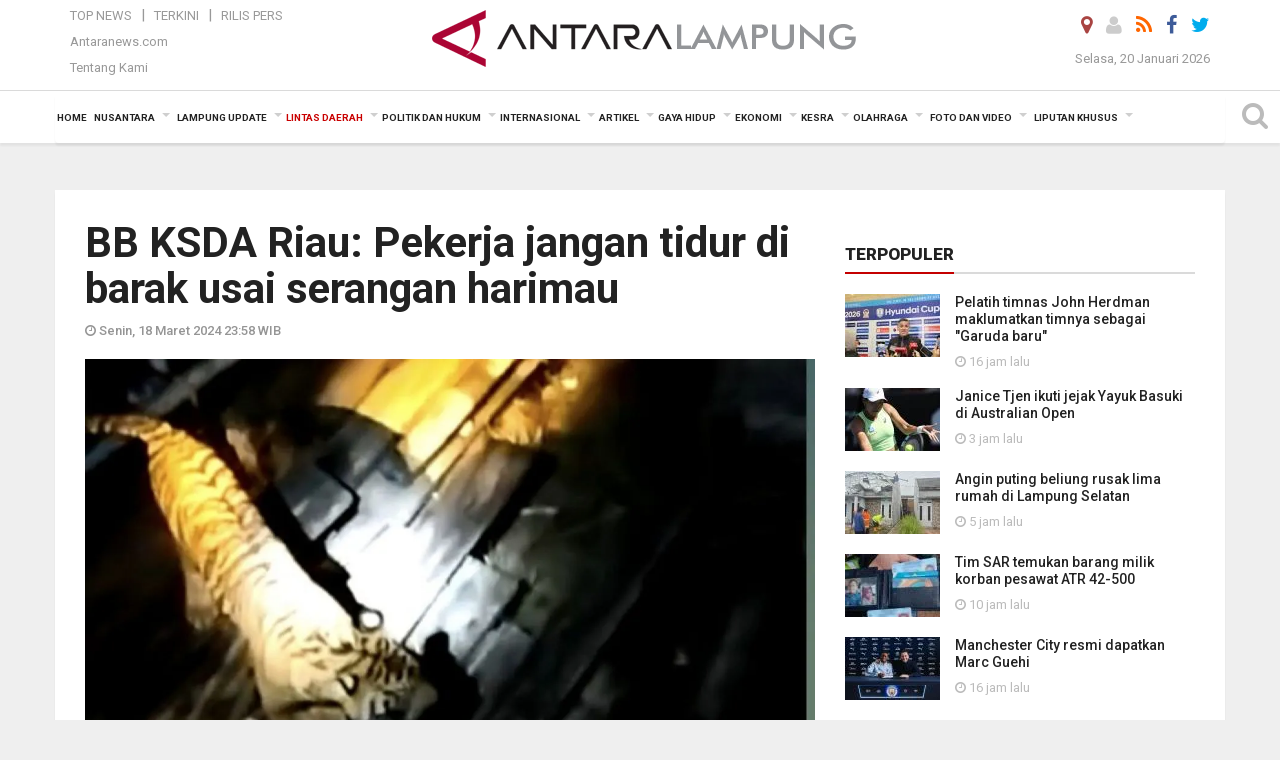

--- FILE ---
content_type: text/html; charset=UTF-8
request_url: https://lampung.antaranews.com/berita/723036/bb-ksda-riau-pekerja-jangan-tidur-di-barak-usai-serangan-harimau
body_size: 30121
content:
<!doctype html>
<html>
<head>
  <meta charset="utf-8">
  <title>BB KSDA Riau: Pekerja jangan tidur di barak usai serangan harimau - ANTARA News Lampung</title>
<meta name="keywords" content="harimau di siak, harimau serang pekerja, bb ksda riau, pekerja diserang harimau">
<meta name="description" content="Balai Besar Konservasi Sumber Daya Alam (BB KSDA) Provinsi Riau mengimbau warga yang bekerja di dalam hutan agar tidak tidur di barak usai kejadian serangan harimau Sumatera di ANTARA News lampung lintas daerah ...">
<link rel="image_src" href="https://cdn.antaranews.com/cache/1200x800/2024/03/18/IMG_20240318_191118.jpg"><meta property="og:image" content="https://cdn.antaranews.com/cache/1200x800/2024/03/18/IMG_20240318_191118.jpg">
<link rel="preload" as="image" href="https://cdn.antaranews.com/cache/1200x800/2024/03/18/IMG_20240318_191118.jpg.webp" imagesrcset="https://cdn.antaranews.com/cache/360x240/2024/03/18/IMG_20240318_191118.jpg.webp 360w, https://cdn.antaranews.com/cache/800x533/2024/03/18/IMG_20240318_191118.jpg.webp 800w, https://cdn.antaranews.com/cache/1200x800/2024/03/18/IMG_20240318_191118.jpg.webp 1200w" />
<link rel="amphtml" href="https://lampung.antaranews.com/amp/berita/723036/bb-ksda-riau-pekerja-jangan-tidur-di-barak-usai-serangan-harimau" />
<meta property="fb:app_id" content="558190404243031">
<meta property="og:title" content="BB KSDA Riau: Pekerja jangan tidur di barak usai serangan harimau">
<meta property="og:description" content="Balai Besar Konservasi Sumber Daya Alam (BB KSDA) Provinsi Riau mengimbau warga yang bekerja di dalam hutan agar tidak tidur di barak usai kejadian serangan harimau Sumatera di ANTARA News lampung lintas daerah ...">
<meta itemprop="datePublished" content="Mon, 18 Mar 2024 23:58:18 +0700">
<meta property="og:site_name" content="Antara News Lampung" />
<meta property="og:locale" content="id_ID" />
<meta property="article:section" content="Indonesia" />

<meta name="twitter:card" content="summary_large_image" />
<meta name="twitter:site" content="@antaralampung" />
<meta name="twitter:creator" content="@antaralampung">
<meta name="twitter:title" content="BB KSDA Riau: Pekerja jangan tidur di barak usai serangan harimau" />
<meta name="twitter:description" content="Balai Besar Konservasi Sumber Daya Alam (BB KSDA) Provinsi Riau mengimbau warga yang bekerja di dalam hutan agar tidak tidur di barak usai kejadian serangan harimau Sumatera di ANTARA News lampung lintas daerah ..." />
<meta name="twitter:image" content="https://cdn.antaranews.com/cache/800x533/2024/03/18/IMG_20240318_191118.jpg" />
<meta name="twitter:domain" content="lampung.antaranews.com">

<script type="application/ld+json">{"@context":"https://schema.org","@type":"NewsArticle","headline":"BB KSDA Riau: Pekerja jangan tidur di barak usai serangan harimau","mainEntityOfPage":{"@type":"WebPage","@id":"https://lampung.antaranews.com/berita/723036/bb-ksda-riau-pekerja-jangan-tidur-di-barak-usai-serangan-harimau"},"url":"https://lampung.antaranews.com/berita/723036/bb-ksda-riau-pekerja-jangan-tidur-di-barak-usai-serangan-harimau","image":{"@type":"ImageObject","url":"https://cdn.antaranews.com/cache/1200x800/2024/03/18/IMG_20240318_191118.jpg","height":800,"width":1200},"dateCreated":"2024-03-18T23:58:18+07:00","datePublished":"2024-03-18T23:58:18+07:00","dateModified":"2024-03-18T23:58:18+07:00","articleSection":"News","creator":{"@type":"Person","name":"Bayu Agustari Adha"},"author":{"@type":"Person","name":"Edy Supriyadi"},"keywords":["Harimau di Siak","Harimau serang pekerja","BB KSDA Riau","pekerja diserang Harimau"],"publisher":{"@type":"Organization","name":"ANTARA Lampung","logo":{"@type":"ImageObject","url":"https://lampung.antaranews.com/img/www.antaralampung.com.png","width":353,"height":60}},"description":"Balai Besar Konservasi Sumber Daya Alam (BB KSDA) Provinsi Riau mengimbau warga yang bekerja di dalam hutan agar tidak tidur di barak usai kejadian serangan harimau Sumatera di ANTARA News lampung lintas daerah ..."}</script>  <meta name="copyright" content="ANTARA News Agency">
  <link rel="canonical" href="https://lampung.antaranews.com/berita/723036/bb-ksda-riau-pekerja-jangan-tidur-di-barak-usai-serangan-harimau" />  <meta http-equiv="X-UA-Compatible" content="IE=edge">
    <meta class="viewport" name="viewport" content="width=device-width, initial-scale=1.0">
    <!--<meta class="viewport" name="viewport" content="width=device-width, initial-scale=1.0">-->
 
  <script async src='https://www.googletagmanager.com/gtag/js?id=G-9FXE4FB0PS'></script>
	<script>
	  window.dataLayer = window.dataLayer || [];
	  function gtag(){dataLayer.push(arguments);}
	  gtag('js', new Date());

	  gtag('config', 'G-9FXE4FB0PS');
	</script>  <!-- Favicon -->
  <link rel="shortcut icon" href="https://lampung.antaranews.com/img/index.ico" type="image/x-icon" />
  <link rel="apple-touch-icon" sizes="57x57" href="https://static.antaranews.com/img/favicon/apple-icon-57x57.png">
  <link rel="apple-touch-icon" sizes="60x60" href="https://static.antaranews.com/img/favicon/apple-icon-60x60.png">
  <link rel="apple-touch-icon" sizes="72x72" href="https://static.antaranews.com/img/favicon/apple-icon-72x72.png">
  <link rel="apple-touch-icon" sizes="76x76" href="https://static.antaranews.com/img/favicon/apple-icon-76x76.png">
  <link rel="apple-touch-icon" sizes="114x114" href="https://static.antaranews.com/img/favicon/apple-icon-114x114.png">
  <link rel="apple-touch-icon" sizes="120x120" href="https://static.antaranews.com/img/favicon/apple-icon-120x120.png">
  <link rel="apple-touch-icon" sizes="144x144" href="https://static.antaranews.com/img/favicon/apple-icon-144x144.png">
  <link rel="apple-touch-icon" sizes="152x152" href="https://static.antaranews.com/img/favicon/apple-icon-152x152.png">
  <link rel="apple-touch-icon" sizes="180x180" href="https://static.antaranews.com/img/favicon/apple-icon-180x180.png">
 <!-- Jquery js -->
 <script src="https://lampung.antaranews.com/js/jquery-1.11.2.min.js"></script>
  <!-- Google Fonts -->
  <link href="https://static.antaranews.com" rel="preconnect" />
  <link href="https://img.antaranews.com" rel="preconnect" />
  <link href="https://fonts.gstatic.com" rel="preconnect" crossorigin />
  <link href="https://ads.antaranews.com" rel="dns-prefetch" />
  <link href="https://www.google-analytics.com" rel="preconnect" crossorigin />
  <link href="https://www.googletagmanager.com" rel="preconnect" crossorigin />
  <link href="https://www.googletagservices.com" rel="preconnect" crossorigin />
  <link href="https://pagead2.googlesyndication.com" rel="preconnect" crossorigin />
  <link href="https://cdn.antaranews.com" rel="dns-prefetch" />
  
  <link href="https://fonts.googleapis.com/css?family=Roboto:100,300,300italic,400,400italic,500,700,700italic,900&display=swap" rel="preload" as="style" />
  <link href="https://fonts.googleapis.com/css?family=Roboto:100,300,300italic,400,400italic,500,700,700italic,900&display=swap" rel="stylesheet" />
  
  <!-- Icon Font -->
  <link rel="stylesheet" href="https://lampung.antaranews.com/plugins/font-awesome/css/font-awesome.min.css">

  <!-- Bootstrap CSS -->
  <link rel="stylesheet" href="https://lampung.antaranews.com/plugins/bootstrap/css/bootstrap.min.css">

  <!-- Theme CSS -->
  <link rel="stylesheet" href="https://lampung.antaranews.com/css/style.css?v=1.5">
  
  <!--[if lt IE 9]>
    <script src="https://oss.maxcdn.com/libs/html5shiv/3.7.0/html5shiv.js"></script>
    <script src="https://oss.maxcdn.com/libs/respond.js/1.4.2/respond.min.js"></script>
  <![endif]-->
  <link rel="stylesheet" href="https://lampung.antaranews.com/css/addstyle.css?v=1.17">
  <link rel="stylesheet" href="https://lampung.antaranews.com/css/flaxslider.css">
  <link rel="stylesheet" href="https://lampung.antaranews.com/css/assets.css">
  <link rel="stylesheet" href="https://lampung.antaranews.com/css/media-query.css?v=1.4">
  <script src="https://static.antaranews.com/js/plugins/lazysizes/lazysizes.min.js" defer></script>
</head><body>
<div id="main" class="header-big">
  
  <header class="header-wrapper clearfix">
    
	<!-- .header-top -->

    <div class="header-mid navbar-collapse collapse">
		
			<div id="tophead_menu" class="pb10">
	<div class="container">
        <div class="">
          <div class="row">
			 <div class="col-md-3 topmenu-header navbar-collapse collapse">
				 <div>
				 <ul id="ul-top">
							<li><a href="https://lampung.antaranews.com/top-news" data-toggle="tooltip" data-placement="bottom" title="Top News">Top News</a></li>
							<li><a href="https://lampung.antaranews.com/terkini" data-toggle="tooltip" data-placement="bottom" title="Terkini">Terkini</a></li>
							<li><a href="https://lampung.antaranews.com/rilis-pers" data-toggle="tooltip" data-placement="bottom" title="Rilis Pers">Rilis Pers</a></li>
						</ul>
				 </div>
				 
				  <div class="mt5">
					<a href="http://www.antaranews.com" target="_blank" data-toggle="tooltip" data-placement="bottom" title="Antaranews.com">Antaranews.com</a>
				 </div>
				 <div class="mt5">
					<a href="https://lampung.antaranews.com/about-us" data-toggle="tooltip" data-placement="bottom" title="Tentang Kami">Tentang Kami</a>
				 </div>
			 </div>
            <div class="col-md-7 m0">
              <div class="header-mid-wrapper text-center clearfix">
                <div class="mid-logo-wrapper">
                  <a class="logo" href="https://lampung.antaranews.com" title="ANTARA News Lampung" rel="home">
					<img alt="Logo Header Antaranews lampung" src="https://lampung.antaranews.com/img/www.antaralampung.com.png" />
                  </a><!-- .logo -->
                </div>
              </div>
            </div>
			 <div class="col-md-3 navbar-collapse collapse sosposition">
			 <div class="social-icons pull-right sosmargin">
				<a href="#" id="myLocation" class="active" data-toggle="tooltip" data-placement="bottom" title="Nonaktifkan Lokasi"><i class="fa fa-map-marker fa-lg text-danger"></i></a>
				<a href="https://lampung.antaranews.com/login" data-toggle="tooltip" data-placement="bottom" title="Login"><i class="fa fa-user fa-lg"></i></a>
				<a href="https://lampung.antaranews.com/rss/" data-toggle="tooltip" data-placement="bottom" title="Rss"><i class="fa fa-rss fa-lg"></i></a>
                <a href="https://www.facebook.com/antaralampung" target="_blank" data-toggle="tooltip" data-placement="bottom" title="Facebook"><i class="fa fa-facebook fa-lg"></i></a>
                <a href="https://twitter.com/antaralampung" target="_blank" data-toggle="tooltip" data-placement="bottom" title="Twitter"><i class="fa fa-twitter fa-lg"></i></a>
                <!--
				<a href="https://plus.google.com/+antaranews" target="_blank" data-toggle="tooltip" data-placement="bottom" title="Google+"><i class="fa fa-google-plus fa-lg"></i></a>
				-->
              </div>
			
				<div class="topdate">Selasa, 20 Januari 2026</div>
			 </div>
			 
          </div>
        </div>
      </div>
</div>		
	</div><!-- .header-mid -->
	
	<div class="header text-center" id="header">
	   <div class="container relative" id="con">
        <!--<div class="mag-content">-->
          <div class="row">
           <!--<div class="col-md-12">-->
                          <!-- Mobile Menu Button -->
           <div>
		   <a class="navbar-toggle collapsed" id="nav-button" href="#mobile-nav">
              <span class="icon-bar"></span>
              <span class="icon-bar"></span>
              <span class="icon-bar"></span>
              <span class="icon-bar"></span>
            </a><!-- .navbar-toggle -->
			<div class="navbar-toggle collapsed topmidlogo"><a href="https://lampung.antaranews.com"><img alt="Logo Small Mobile Antaranews lampung" src="https://lampung.antaranews.com/img/m.antaralampung.com.jpg" /></a></div>
			
			 <a class="navbar-toggle collapsed pull-right" id="src-mobile" href="#mobile-src">
              <span class="fa fa-search fa-lg" style="background-color:#fff;"></span>
            </a>
			</div>
		
			<!-- .navbar-toggle -->
			 
            <!-- Main Nav Wrapper -->
            <nav class="navbar mega-menu">
				 <div id="formobile" class="src_position">
				 <form action="https://lampung.antaranews.com/search" method="get">
					<input class="sb-search-input maxfieldsrc" placeholder="Kata Kunci ..." type="text" value="" name="q" id="search">
				 </form>
				</div>
			
              <a class="logo" id="logoscroll" href="https://lampung.antaranews.com" title="ANTARA News Lampung" rel="home">
               <img alt="Logo Small Fixed Antaranews lampung" src="https://lampung.antaranews.com/img/logo-antara.png" />
              </a><!-- .logo -->
              
              <!-- Navigation Menu -->
           <div class="container dropdown-menu fullwidth navbar-collapse collapse">
              <ul class="nav navbar-nav">
				<li class="dropdown mega-full menu-color1">
                  <a href="https://lampung.antaranews.com" role="button" aria-expanded="false">Home</a>
				</li>
				<li class="dropdown mega-full menu-color1">
					<a href="https://lampung.antaranews.com/nusantara" class="dropdown-toggle " data-toggle="dropdown" role="button" aria-expanded="false">Nusantara</a>
						<ul class="container dropdown-menu fullwidth m0" style="animation-delay:0.2s;">
							<li>
								<div class="tabbable tabs-left">
									<ul class="nav nav-tabs nav-horizontal">
										<li class="col-sm-3"><a href="https://www.antaranews.com" target="_blank" title="antaranews.com">antaranews.com</a></li><li class="col-sm-3"><a href="https://aceh.antaranews.com" target="_blank" title="Aceh/NAD">Aceh/NAD</a></li><li class="col-sm-3"><a href="https://bali.antaranews.com" target="_blank" title="Bali">Bali</a></li><li class="col-sm-3"><a href="https://babel.antaranews.com" target="_blank" title="Bangka/Belitung">Bangka/Belitung</a></li><li class="col-sm-3"><a href="https://banten.antaranews.com" target="_blank" title="Banten">Banten</a></li><li class="col-sm-3"><a href="https://bengkulu.antaranews.com" target="_blank" title="Bengkulu">Bengkulu</a></li><li class="col-sm-3"><a href="https://gorontalo.antaranews.com" target="_blank" title="Gorontalo">Gorontalo</a></li><li class="col-sm-3"><a href="https://jambi.antaranews.com" target="_blank" title="Jambi">Jambi</a></li><li class="col-sm-3"><a href="https://jabar.antaranews.com" target="_blank" title="Jawa Barat">Jawa Barat</a></li><li class="col-sm-3"><a href="https://jateng.antaranews.com" target="_blank" title="Jawa Tengah">Jawa Tengah</a></li><li class="col-sm-3"><a href="https://jatim.antaranews.com" target="_blank" title="Jawa Timur">Jawa Timur</a></li><li class="col-sm-3"><a href="https://kalbar.antaranews.com" target="_blank" title="Kalimantan Barat">Kalimantan Barat</a></li><li class="col-sm-3"><a href="https://kalsel.antaranews.com" target="_blank" title="Kalimantan Selatan">Kalimantan Selatan</a></li><li class="col-sm-3"><a href="https://kalteng.antaranews.com" target="_blank" title="Kalimantan Tengah">Kalimantan Tengah</a></li><li class="col-sm-3"><a href="https://kaltim.antaranews.com" target="_blank" title="Kalimantan Timur">Kalimantan Timur</a></li><li class="col-sm-3"><a href="https://kaltara.antaranews.com" target="_blank" title="Kalimantan Utara">Kalimantan Utara</a></li><li class="col-sm-3"><a href="https://kepri.antaranews.com" target="_blank" title="Kepulauan Riau">Kepulauan Riau</a></li><li class="col-sm-3"><a href="https://kl.antaranews.com" target="_blank" title="Kuala Lumpur">Kuala Lumpur</a></li><li class="col-sm-3"><a href="https://lampung.antaranews.com" target="_blank" title="Lampung">Lampung</a></li><li class="col-sm-3"><a href="https://ambon.antaranews.com" target="_blank" title="Maluku">Maluku</a></li><li class="col-sm-3"><a href="https://megapolitan.antaranews.com" target="_blank" title="Megapolitan">Megapolitan</a></li><li class="col-sm-3"><a href="https://mataram.antaranews.com" target="_blank" title="NTB">NTB</a></li><li class="col-sm-3"><a href="https://kupang.antaranews.com" target="_blank" title="NTT">NTT</a></li><li class="col-sm-3"><a href="https://papua.antaranews.com" target="_blank" title="Papua">Papua</a></li><li class="col-sm-3"><a href="https://papuatengah.antaranews.com" target="_blank" title="Papua Tengah">Papua Tengah</a></li><li class="col-sm-3"><a class="" href="https://riau.antaranews.com" target="_blank" title="Riau">Riau</a></li><li class="col-sm-3"><a href="https://makassar.antaranews.com" target="_blank" title="Sulawesi Selatan">Sulawesi Selatan</a></li><li class="col-sm-3"><a href="https://sulteng.antaranews.com" target="_blank" title="Sulawesi Tengah">Sulawesi Tengah</a></li><li class="col-sm-3"><a href="https://sultra.antaranews.com" target="_blank" title="Sulawesi Tenggara">Sulawesi Tenggara</a></li><li class="col-sm-3"><a href="https://manado.antaranews.com" target="_blank" title="Sulawesi Utara">Sulawesi Utara</a></li><li class="col-sm-3"><a href="https://sumbar.antaranews.com" target="_blank" title="Sumatera Barat">Sumatera Barat</a></li><li class="col-sm-3"><a href="https://sumsel.antaranews.com" target="_blank" title="Sumatera Selatan">Sumatera Selatan</a></li><li class="col-sm-3"><a href="https://sumut.antaranews.com" target="_blank" title="Sumatera Utara">Sumatera Utara</a></li><li class="col-sm-3"><a href="https://jogja.antaranews.com" target="_blank" title="Yogyakarta">Yogyakarta</a></li>									</ul>
								</div>
							</li>
						</ul>
				</li>
				
				<!--
				<li class="dropdown mega-full menu-color1">
						<a href="" class="dropdown-toggle " data-toggle="dropdown" role="button" aria-expanded="false">Nasional</a>
							<ul class="container dropdown-menu fullwidth m0" style="animation-delay:0.2s;">
								<li>
								  <div class="mega-menu-5block">
																										   </div>
								</li>
							</ul>
				</li>
				-->
				
			   <li class="dropdown mega-full menu-color1"><a href="https://lampung.antaranews.com/lampung-update" class="dropdown-toggle" data-toggle="dropdown" role="button" aria-expanded="false">Lampung Update</a><ul class="container dropdown-menu fullwidth m0" style="animation-delay:0.2s;">
								<li><div class="tabbable tab-hover tabs-left">
												<ul class="nav nav-tabs tab-hover"><li class="active"><a style="padding:4px 30px 4px 15px;" class="first" href="https://lampung.antaranews.com/lampung-update/pemprov-lampung" data-target="#lampung-update0" data-toggle="tab">Pemprov Lampung</a></li><li><a style="padding:4px 30px 4px 15px;" href="https://lampung.antaranews.com/lampung-update/bandarlampung" data-target="#lampung-update1" data-toggle="tab">Bandarlampung</a></li><li><a style="padding:4px 30px 4px 15px;" href="https://lampung.antaranews.com/lampung-update/lampung-selatan" data-target="#lampung-update2" data-toggle="tab">Lampung Selatan</a></li><li><a style="padding:4px 30px 4px 15px;" href="https://lampung.antaranews.com/lampung-update/lampung-tengah" data-target="#lampung-update3" data-toggle="tab">Lampung Tengah</a></li><li><a style="padding:4px 30px 4px 15px;" href="https://lampung.antaranews.com/lampung-update/lampung-timur" data-target="#lampung-update4" data-toggle="tab">Lampung Timur</a></li><li><a style="padding:4px 30px 4px 15px;" href="https://lampung.antaranews.com/lampung-update/lampung-barat" data-target="#lampung-update5" data-toggle="tab">Lampung Barat</a></li><li><a style="padding:4px 30px 4px 15px;" href="https://lampung.antaranews.com/lampung-update/lampung-utara" data-target="#lampung-update6" data-toggle="tab">Lampung Utara</a></li><li><a style="padding:4px 30px 4px 15px;" href="https://lampung.antaranews.com/lampung-update/kota-metro" data-target="#lampung-update7" data-toggle="tab">Kota Metro</a></li><li><a style="padding:4px 30px 4px 15px;" href="https://lampung.antaranews.com/lampung-update/kab-waykanan" data-target="#lampung-update8" data-toggle="tab">Kab. Waykanan</a></li><li><a style="padding:4px 30px 4px 15px;" href="https://lampung.antaranews.com/lampung-update/pesawaran" data-target="#lampung-update9" data-toggle="tab">Pesawaran</a></li><li><a style="padding:4px 30px 4px 15px;" href="https://lampung.antaranews.com/lampung-update/pringsewu" data-target="#lampung-update10" data-toggle="tab">Pringsewu</a></li><li><a style="padding:4px 30px 4px 15px;" href="https://lampung.antaranews.com/lampung-update/tanggamus" data-target="#lampung-update11" data-toggle="tab">Tanggamus</a></li><li><a style="padding:4px 30px 4px 15px;" href="https://lampung.antaranews.com/lampung-update/tulangbawang" data-target="#lampung-update12" data-toggle="tab">Tulangbawang</a></li><li><a style="padding:4px 30px 4px 15px;" href="https://lampung.antaranews.com/lampung-update/tulangbawang-barat" data-target="#lampung-update13" data-toggle="tab">Tulangbawang Barat</a></li><li><a style="padding:4px 30px 4px 15px;" href="https://lampung.antaranews.com/lampung-update/mesuji" data-target="#lampung-update14" data-toggle="tab">Mesuji</a></li><li><a style="padding:4px 30px 4px 15px;" href="https://lampung.antaranews.com/lampung-update/pesisir-barat" data-target="#lampung-update15" data-toggle="tab">Pesisir Barat</a></li><li><a style="padding:4px 30px 4px 15px;" href="https://lampung.antaranews.com/lampung-update/dprd-provinsi-kota" data-target="#lampung-update16" data-toggle="tab">DPRD Provinsi/Kota</a></li></ul><div class="tab-content"><div id="lampung-update0" class="tab-pane active animated fadeIn"><div class="mega-menu-news">
						  <div class="mega-menu-img">
							<a href="https://lampung.antaranews.com/berita/812014/kodam-xxiradin-inten-inisiasi-tanam-padi-untuk-ketahanan-pangan" title="Kodam XXI/Radin Inten inisiasi tanam padi untuk ketahanan pangan">
								
							 
							   <picture>
									<source type="image/webp" data-srcset="https://cdn.antaranews.com/cache/270x180/2026/01/20/1000706165.jpg.webp">
									<img data-src="https://cdn.antaranews.com/cache/270x180/2026/01/20/1000706165.jpg" class="lazyload" alt="Kodam XXI/Radin Inten inisiasi tanam padi untuk ketahanan pangan" >
								</picture>
							</a>
						  </div>
						  <div class="mega-menu-detail">
							<h4 class="entry-title">
							  <a href="https://lampung.antaranews.com/berita/812014/kodam-xxiradin-inten-inisiasi-tanam-padi-untuk-ketahanan-pangan" title="Kodam XXI/Radin Inten inisiasi tanam padi untuk ketahanan pangan">Kodam XXI/Radin Inten inisiasi tanam padi untuk ketahanan pangan</a>
							</h4>
							<p class="simple-share">
							 2 jam lalu
							</p>
						  </div>
						</div><div class="mega-menu-news">
						  <div class="mega-menu-img">
							<a href="https://lampung.antaranews.com/berita/811850/pemprov-lampung-upayakan-percepatan-pembangunan-tanggul-di-way-kambas" title="Pemprov Lampung upayakan percepatan pembangunan tanggul di Way Kambas">
								
							 
							   <picture>
									<source type="image/webp" data-srcset="https://cdn.antaranews.com/cache/270x180/2026/01/19/IMG-20260119-WA0015_2.jpg.webp">
									<img data-src="https://cdn.antaranews.com/cache/270x180/2026/01/19/IMG-20260119-WA0015_2.jpg" class="lazyload" alt="Pemprov Lampung upayakan percepatan pembangunan tanggul di Way Kambas" >
								</picture>
							</a>
						  </div>
						  <div class="mega-menu-detail">
							<h4 class="entry-title">
							  <a href="https://lampung.antaranews.com/berita/811850/pemprov-lampung-upayakan-percepatan-pembangunan-tanggul-di-way-kambas" title="Pemprov Lampung upayakan percepatan pembangunan tanggul di Way Kambas">Pemprov Lampung upayakan percepatan pembangunan tanggul di Way Kambas</a>
							</h4>
							<p class="simple-share">
							 19 January 2026 20:48 Wib
							</p>
						  </div>
						</div><div class="mega-menu-news">
						  <div class="mega-menu-img">
							<a href="https://lampung.antaranews.com/berita/811830/kapolda-lampung-minta-jajaran-untuk-tunjukkan-kualitas-kerja-presisi" title="Kapolda Lampung minta jajaran untuk tunjukkan kualitas kerja presisi">
								
							 
							   <picture>
									<source type="image/webp" data-srcset="https://cdn.antaranews.com/cache/270x180/2026/01/19/1000704281.jpg.webp">
									<img data-src="https://cdn.antaranews.com/cache/270x180/2026/01/19/1000704281.jpg" class="lazyload" alt="Kapolda Lampung minta jajaran untuk tunjukkan kualitas kerja presisi" >
								</picture>
							</a>
						  </div>
						  <div class="mega-menu-detail">
							<h4 class="entry-title">
							  <a href="https://lampung.antaranews.com/berita/811830/kapolda-lampung-minta-jajaran-untuk-tunjukkan-kualitas-kerja-presisi" title="Kapolda Lampung minta jajaran untuk tunjukkan kualitas kerja presisi">Kapolda Lampung minta jajaran untuk tunjukkan kualitas kerja presisi</a>
							</h4>
							<p class="simple-share">
							 19 January 2026 18:28 Wib
							</p>
						  </div>
						</div><div class="mega-menu-news">
						  <div class="mega-menu-img">
							<a href="https://lampung.antaranews.com/berita/811818/sebanyak-126-kelurahan-di-bandarlampung-harus-miliki-kdmp" title="Sebanyak 126 kelurahan di Bandarlampung harus miliki KDMP">
								
							 
							   <picture>
									<source type="image/webp" data-srcset="https://cdn.antaranews.com/cache/270x180/2026/01/19/20260119_105830-1.jpg.webp">
									<img data-src="https://cdn.antaranews.com/cache/270x180/2026/01/19/20260119_105830-1.jpg" class="lazyload" alt="Sebanyak 126 kelurahan di Bandarlampung harus miliki KDMP" >
								</picture>
							</a>
						  </div>
						  <div class="mega-menu-detail">
							<h4 class="entry-title">
							  <a href="https://lampung.antaranews.com/berita/811818/sebanyak-126-kelurahan-di-bandarlampung-harus-miliki-kdmp" title="Sebanyak 126 kelurahan di Bandarlampung harus miliki KDMP">Sebanyak 126 kelurahan di Bandarlampung harus miliki KDMP</a>
							</h4>
							<p class="simple-share">
							 19 January 2026 17:45 Wib
							</p>
						  </div>
						</div></div><div id="lampung-update1" class="tab-pane animated fadeIn"><div class="mega-menu-news">
						  <div class="mega-menu-img">
							<a href="https://lampung.antaranews.com/berita/811858/pemkot-bandarlampung-tertibkan-bangunan-penyebab-banjir-di-teluk-betung" title="Pemkot Bandarlampung tertibkan bangunan penyebab banjir di Teluk Betung">
								
							 
							   <picture>
									<source type="image/webp" data-srcset="https://cdn.antaranews.com/cache/270x180/2026/01/19/1000703626.jpg.webp">
									<img data-src="https://cdn.antaranews.com/cache/270x180/2026/01/19/1000703626.jpg" class="lazyload" alt="Pemkot Bandarlampung tertibkan bangunan penyebab banjir di Teluk Betung" >
								</picture>
							</a>
						  </div>
						  <div class="mega-menu-detail">
							<h4 class="entry-title">
							  <a href="https://lampung.antaranews.com/berita/811858/pemkot-bandarlampung-tertibkan-bangunan-penyebab-banjir-di-teluk-betung" title="Pemkot Bandarlampung tertibkan bangunan penyebab banjir di Teluk Betung">Pemkot Bandarlampung tertibkan bangunan penyebab banjir di Teluk Betung</a>
							</h4>
							<p class="simple-share">
							 19 January 2026 21:00 Wib
							</p>
						  </div>
						</div><div class="mega-menu-news">
						  <div class="mega-menu-img">
							<a href="https://lampung.antaranews.com/berita/811802/pemkot-bandarlampung-evakuasi-material-tembok-roboh-di-aliran-sungai" title="Pemkot Bandarlampung evakuasi material tembok roboh di aliran sungai">
								
							 
							   <picture>
									<source type="image/webp" data-srcset="https://cdn.antaranews.com/cache/270x180/2026/01/19/1000704033.jpg.webp">
									<img data-src="https://cdn.antaranews.com/cache/270x180/2026/01/19/1000704033.jpg" class="lazyload" alt="Pemkot Bandarlampung evakuasi material tembok roboh di aliran sungai" >
								</picture>
							</a>
						  </div>
						  <div class="mega-menu-detail">
							<h4 class="entry-title">
							  <a href="https://lampung.antaranews.com/berita/811802/pemkot-bandarlampung-evakuasi-material-tembok-roboh-di-aliran-sungai" title="Pemkot Bandarlampung evakuasi material tembok roboh di aliran sungai">Pemkot Bandarlampung evakuasi material tembok roboh di aliran sungai</a>
							</h4>
							<p class="simple-share">
							 19 January 2026 16:53 Wib
							</p>
						  </div>
						</div><div class="mega-menu-news">
						  <div class="mega-menu-img">
							<a href="https://lampung.antaranews.com/berita/811734/polsek-tanjungkarang-barat-sebut-telah-lakukan-rj-sesuai-aturan-kuhap" title="Polsek Tanjungkarang Barat sebut telah lakukan RJ sesuai aturan KUHAP">
								
							 
							   <picture>
									<source type="image/webp" data-srcset="https://cdn.antaranews.com/cache/270x180/2026/01/18/IMG_20250523_10005570.jpeg.webp">
									<img data-src="https://cdn.antaranews.com/cache/270x180/2026/01/18/IMG_20250523_10005570.jpeg" class="lazyload" alt="Polsek Tanjungkarang Barat sebut telah lakukan RJ sesuai aturan KUHAP" >
								</picture>
							</a>
						  </div>
						  <div class="mega-menu-detail">
							<h4 class="entry-title">
							  <a href="https://lampung.antaranews.com/berita/811734/polsek-tanjungkarang-barat-sebut-telah-lakukan-rj-sesuai-aturan-kuhap" title="Polsek Tanjungkarang Barat sebut telah lakukan RJ sesuai aturan KUHAP">Polsek Tanjungkarang Barat sebut telah lakukan RJ sesuai aturan KUHAP</a>
							</h4>
							<p class="simple-share">
							 18 January 2026 20:17 Wib
							</p>
						  </div>
						</div><div class="mega-menu-news">
						  <div class="mega-menu-img">
							<a href="https://lampung.antaranews.com/berita/811602/keluarga-tersangka-pertanyakan-anaknya-yang-belum-dibebaskan-polisi-melalui-rj" title="Keluarga tersangka pertanyakan anaknya yang belum dibebaskan polisi melalui RJ">
								
							 
							   <picture>
									<source type="image/webp" data-srcset="https://cdn.antaranews.com/cache/270x180/2026/01/17/IMG_20250523_10005570.jpeg.webp">
									<img data-src="https://cdn.antaranews.com/cache/270x180/2026/01/17/IMG_20250523_10005570.jpeg" class="lazyload" alt="Keluarga tersangka pertanyakan anaknya yang belum dibebaskan polisi melalui RJ" >
								</picture>
							</a>
						  </div>
						  <div class="mega-menu-detail">
							<h4 class="entry-title">
							  <a href="https://lampung.antaranews.com/berita/811602/keluarga-tersangka-pertanyakan-anaknya-yang-belum-dibebaskan-polisi-melalui-rj" title="Keluarga tersangka pertanyakan anaknya yang belum dibebaskan polisi melalui RJ">Keluarga tersangka pertanyakan anaknya yang belum dibebaskan polisi melalui RJ</a>
							</h4>
							<p class="simple-share">
							 17 January 2026 14:37 Wib
							</p>
						  </div>
						</div></div><div id="lampung-update2" class="tab-pane animated fadeIn"><div class="mega-menu-news">
						  <div class="mega-menu-img">
							<a href="https://lampung.antaranews.com/berita/812002/polisi-sebut-kecelakaan-truk-di-bakauheni-akibat-rem-blong" title="Polisi sebut kecelakaan truk di Bakauheni akibat rem blong">
								
							 
							   <picture>
									<source type="image/webp" data-srcset="https://cdn.antaranews.com/cache/270x180/2026/01/20/42a81efa-032c-4afe-a768-b391c0a8a845.jpeg.webp">
									<img data-src="https://cdn.antaranews.com/cache/270x180/2026/01/20/42a81efa-032c-4afe-a768-b391c0a8a845.jpeg" class="lazyload" alt="Polisi sebut kecelakaan truk di Bakauheni akibat rem blong" >
								</picture>
							</a>
						  </div>
						  <div class="mega-menu-detail">
							<h4 class="entry-title">
							  <a href="https://lampung.antaranews.com/berita/812002/polisi-sebut-kecelakaan-truk-di-bakauheni-akibat-rem-blong" title="Polisi sebut kecelakaan truk di Bakauheni akibat rem blong">Polisi sebut kecelakaan truk di Bakauheni akibat rem blong</a>
							</h4>
							<p class="simple-share">
							 2 jam lalu
							</p>
						  </div>
						</div><div class="mega-menu-news">
						  <div class="mega-menu-img">
							<a href="https://lampung.antaranews.com/berita/811978/angin-puting-beliung-rusak-lima-rumah-di-lampung-selatan" title="Angin puting beliung rusak lima rumah di Lampung Selatan">
								
							 
							   <picture>
									<source type="image/webp" data-srcset="https://cdn.antaranews.com/cache/270x180/2026/01/20/EE6D6E70-2A92-4167-9706-40828B15A03A.jpeg.webp">
									<img data-src="https://cdn.antaranews.com/cache/270x180/2026/01/20/EE6D6E70-2A92-4167-9706-40828B15A03A.jpeg" class="lazyload" alt="Angin puting beliung rusak lima rumah di Lampung Selatan" >
								</picture>
							</a>
						  </div>
						  <div class="mega-menu-detail">
							<h4 class="entry-title">
							  <a href="https://lampung.antaranews.com/berita/811978/angin-puting-beliung-rusak-lima-rumah-di-lampung-selatan" title="Angin puting beliung rusak lima rumah di Lampung Selatan">Angin puting beliung rusak lima rumah di Lampung Selatan</a>
							</h4>
							<p class="simple-share">
							 5 jam lalu
							</p>
						  </div>
						</div><div class="mega-menu-news">
						  <div class="mega-menu-img">
							<a href="https://lampung.antaranews.com/berita/811730/polres-lamsel-periksa-kesehatan-petugas-sppg-untuk-keamanan-mbg" title="Polres Lamsel periksa kesehatan petugas SPPG untuk keamanan MBG">
								
							 
							   <picture>
									<source type="image/webp" data-srcset="https://cdn.antaranews.com/cache/270x180/2026/01/18/b9ab5069-bb2e-45b0-af1d-f94ca12e080b.jpeg.webp">
									<img data-src="https://cdn.antaranews.com/cache/270x180/2026/01/18/b9ab5069-bb2e-45b0-af1d-f94ca12e080b.jpeg" class="lazyload" alt="Polres Lamsel periksa kesehatan petugas SPPG untuk keamanan MBG" >
								</picture>
							</a>
						  </div>
						  <div class="mega-menu-detail">
							<h4 class="entry-title">
							  <a href="https://lampung.antaranews.com/berita/811730/polres-lamsel-periksa-kesehatan-petugas-sppg-untuk-keamanan-mbg" title="Polres Lamsel periksa kesehatan petugas SPPG untuk keamanan MBG">Polres Lamsel periksa kesehatan petugas SPPG untuk keamanan MBG</a>
							</h4>
							<p class="simple-share">
							 18 January 2026 18:35 Wib
							</p>
						  </div>
						</div><div class="mega-menu-news">
						  <div class="mega-menu-img">
							<a href="https://lampung.antaranews.com/berita/811493/lampung-selatan-kembali-jadi-lokasi-strategis-program-pembangunan-knmp" title="Lampung Selatan kembali jadi lokasi strategis program pembangunan KNMP">
								
							 
							   <picture>
									<source type="image/webp" data-srcset="https://cdn.antaranews.com/cache/270x180/2026/01/15/IMG_1479.jpeg.webp">
									<img data-src="https://cdn.antaranews.com/cache/270x180/2026/01/15/IMG_1479.jpeg" class="lazyload" alt="Lampung Selatan kembali jadi lokasi strategis program pembangunan KNMP" >
								</picture>
							</a>
						  </div>
						  <div class="mega-menu-detail">
							<h4 class="entry-title">
							  <a href="https://lampung.antaranews.com/berita/811493/lampung-selatan-kembali-jadi-lokasi-strategis-program-pembangunan-knmp" title="Lampung Selatan kembali jadi lokasi strategis program pembangunan KNMP">Lampung Selatan kembali jadi lokasi strategis program pembangunan KNMP</a>
							</h4>
							<p class="simple-share">
							 16 January 2026 11:00 Wib
							</p>
						  </div>
						</div></div><div id="lampung-update3" class="tab-pane animated fadeIn"><div class="mega-menu-news">
						  <div class="mega-menu-img">
							<a href="https://lampung.antaranews.com/berita/811345/kpk-panggil-istri-bupati-lampung-tengah-nonaktif-ardito-wijaya-untuk-diperiksa" title="KPK panggil istri Bupati Lampung Tengah nonaktif Ardito Wijaya untuk diperiksa">
								
							 
							   <picture>
									<source type="image/webp" data-srcset="https://cdn.antaranews.com/cache/270x180/2025/12/11/IMG_2297.jpg.webp">
									<img data-src="https://cdn.antaranews.com/cache/270x180/2025/12/11/IMG_2297.jpg" class="lazyload" alt="KPK panggil istri Bupati Lampung Tengah nonaktif Ardito Wijaya untuk diperiksa" >
								</picture>
							</a>
						  </div>
						  <div class="mega-menu-detail">
							<h4 class="entry-title">
							  <a href="https://lampung.antaranews.com/berita/811345/kpk-panggil-istri-bupati-lampung-tengah-nonaktif-ardito-wijaya-untuk-diperiksa" title="KPK panggil istri Bupati Lampung Tengah nonaktif Ardito Wijaya untuk diperiksa">KPK panggil istri Bupati Lampung Tengah nonaktif Ardito Wijaya untuk diperiksa</a>
							</h4>
							<p class="simple-share">
							 15 January 2026 11:32 Wib
							</p>
						  </div>
						</div><div class="mega-menu-news">
						  <div class="mega-menu-img">
							<a href="https://lampung.antaranews.com/berita/809674/damkarmat-lampung-selatan-evakuasi-buaya-peliharaan-warga-di-natar-lamsel" title="Damkarmat Lampung Selatan evakuasi buaya peliharaan warga di Natar, Lamsel">
								
							 
							   <picture>
									<source type="image/webp" data-srcset="https://cdn.antaranews.com/cache/270x180/2025/12/28/IMG_1144.jpeg.webp">
									<img data-src="https://cdn.antaranews.com/cache/270x180/2025/12/28/IMG_1144.jpeg" class="lazyload" alt="Damkarmat Lampung Selatan evakuasi buaya peliharaan warga di Natar, Lamsel" >
								</picture>
							</a>
						  </div>
						  <div class="mega-menu-detail">
							<h4 class="entry-title">
							  <a href="https://lampung.antaranews.com/berita/809674/damkarmat-lampung-selatan-evakuasi-buaya-peliharaan-warga-di-natar-lamsel" title="Damkarmat Lampung Selatan evakuasi buaya peliharaan warga di Natar, Lamsel">Damkarmat Lampung Selatan evakuasi buaya peliharaan warga di Natar, Lamsel</a>
							</h4>
							<p class="simple-share">
							 28 December 2025 17:30 Wib
							</p>
						  </div>
						</div><div class="mega-menu-news">
						  <div class="mega-menu-img">
							<a href="https://lampung.antaranews.com/berita/808354/ott-bupati-lampung-tengah-kpk-sita-uang-dan-logam-mulia" title="OTT Bupati Lampung Tengah, KPK sita uang dan logam mulia">
								
							 
							   <picture>
									<source type="image/webp" data-srcset="https://cdn.antaranews.com/cache/270x180/2025/12/10/bupati-lampung-tengah-tiba-di-kpk-usai-terjaring-ott-2687614.jpg.webp">
									<img data-src="https://cdn.antaranews.com/cache/270x180/2025/12/10/bupati-lampung-tengah-tiba-di-kpk-usai-terjaring-ott-2687614.jpg" class="lazyload" alt="OTT Bupati Lampung Tengah, KPK sita uang dan logam mulia" >
								</picture>
							</a>
						  </div>
						  <div class="mega-menu-detail">
							<h4 class="entry-title">
							  <a href="https://lampung.antaranews.com/berita/808354/ott-bupati-lampung-tengah-kpk-sita-uang-dan-logam-mulia" title="OTT Bupati Lampung Tengah, KPK sita uang dan logam mulia">OTT Bupati Lampung Tengah, KPK sita uang dan logam mulia</a>
							</h4>
							<p class="simple-share">
							 11 December 2025 10:49 Wib
							</p>
						  </div>
						</div><div class="mega-menu-news">
						  <div class="mega-menu-img">
							<a href="https://lampung.antaranews.com/berita/806121/kejari-lampung-tengah-gelar-festival-umkm-dua-hari" title="Kejari Lampung Tengah gelar festival UMKM dua hari">
								
							 
							   <picture>
									<source type="image/webp" data-srcset="https://cdn.antaranews.com/cache/270x180/2025/11/20/1000577750.jpg.webp">
									<img data-src="https://cdn.antaranews.com/cache/270x180/2025/11/20/1000577750.jpg" class="lazyload" alt="Kejari Lampung Tengah gelar festival UMKM dua hari" >
								</picture>
							</a>
						  </div>
						  <div class="mega-menu-detail">
							<h4 class="entry-title">
							  <a href="https://lampung.antaranews.com/berita/806121/kejari-lampung-tengah-gelar-festival-umkm-dua-hari" title="Kejari Lampung Tengah gelar festival UMKM dua hari">Kejari Lampung Tengah gelar festival UMKM dua hari</a>
							</h4>
							<p class="simple-share">
							 20 November 2025 20:23 Wib
							</p>
						  </div>
						</div></div><div id="lampung-update4" class="tab-pane animated fadeIn"><div class="mega-menu-news">
						  <div class="mega-menu-img">
							<a href="https://lampung.antaranews.com/berita/811986/pemkab-lamtim-apresiasi-kodam-xxiradin-inten-dukung-ketahanan-pangan" title="Pemkab Lamtim apresiasi Kodam XXI/Radin Inten dukung ketahanan pangan">
								
							 
							   <picture>
									<source type="image/webp" data-srcset="https://cdn.antaranews.com/cache/270x180/2026/01/20/220421.jpg.webp">
									<img data-src="https://cdn.antaranews.com/cache/270x180/2026/01/20/220421.jpg" class="lazyload" alt="Pemkab Lamtim apresiasi Kodam XXI/Radin Inten dukung ketahanan pangan" >
								</picture>
							</a>
						  </div>
						  <div class="mega-menu-detail">
							<h4 class="entry-title">
							  <a href="https://lampung.antaranews.com/berita/811986/pemkab-lamtim-apresiasi-kodam-xxiradin-inten-dukung-ketahanan-pangan" title="Pemkab Lamtim apresiasi Kodam XXI/Radin Inten dukung ketahanan pangan">Pemkab Lamtim apresiasi Kodam XXI/Radin Inten dukung ketahanan pangan</a>
							</h4>
							<p class="simple-share">
							 3 jam lalu
							</p>
						  </div>
						</div><div class="mega-menu-news">
						  <div class="mega-menu-img">
							<a href="https://lampung.antaranews.com/berita/811966/sar-evakuasi-lima-abk-kapal-yang-terdampar-di-pulau-segama" title="SAR evakuasi lima ABK kapal yang terdampar di Pulau Segama">
								
							 
							   <picture>
									<source type="image/webp" data-srcset="https://cdn.antaranews.com/cache/270x180/2026/01/20/04978dfd-d88b-4e9d-8784-acaee6389a6a.jpeg.webp">
									<img data-src="https://cdn.antaranews.com/cache/270x180/2026/01/20/04978dfd-d88b-4e9d-8784-acaee6389a6a.jpeg" class="lazyload" alt="SAR evakuasi lima ABK kapal yang terdampar di Pulau Segama" >
								</picture>
							</a>
						  </div>
						  <div class="mega-menu-detail">
							<h4 class="entry-title">
							  <a href="https://lampung.antaranews.com/berita/811966/sar-evakuasi-lima-abk-kapal-yang-terdampar-di-pulau-segama" title="SAR evakuasi lima ABK kapal yang terdampar di Pulau Segama">SAR evakuasi lima ABK kapal yang terdampar di Pulau Segama</a>
							</h4>
							<p class="simple-share">
							 6 jam lalu
							</p>
						  </div>
						</div><div class="mega-menu-news">
						  <div class="mega-menu-img">
							<a href="https://lampung.antaranews.com/berita/811826/tnwk-telah-pulihkan-128684-ha-ekosistem-selama-2021-2024" title="TNWK telah pulihkan 1.286,84 Ha ekosistem selama 2021-2024">
								
							 
							   <picture>
									<source type="image/webp" data-srcset="https://cdn.antaranews.com/cache/270x180/2026/01/19/IMG-20260119-WA0016_1.jpg.webp">
									<img data-src="https://cdn.antaranews.com/cache/270x180/2026/01/19/IMG-20260119-WA0016_1.jpg" class="lazyload" alt="TNWK telah pulihkan 1.286,84 Ha ekosistem selama 2021-2024" >
								</picture>
							</a>
						  </div>
						  <div class="mega-menu-detail">
							<h4 class="entry-title">
							  <a href="https://lampung.antaranews.com/berita/811826/tnwk-telah-pulihkan-128684-ha-ekosistem-selama-2021-2024" title="TNWK telah pulihkan 1.286,84 Ha ekosistem selama 2021-2024">TNWK telah pulihkan 1.286,84 Ha ekosistem selama 2021-2024</a>
							</h4>
							<p class="simple-share">
							 19 January 2026 18:27 Wib
							</p>
						  </div>
						</div><div class="mega-menu-news">
						  <div class="mega-menu-img">
							<a href="https://lampung.antaranews.com/berita/811822/tnwk-lakukan-penguatan-pengamanan-untuk-cegah-konflik-manusia-dengan-gajah" title="TNWK lakukan penguatan pengamanan untuk cegah konflik manusia dengan gajah">
								
							 
							   <picture>
									<source type="image/webp" data-srcset="https://cdn.antaranews.com/cache/270x180/2026/01/19/IMG-20260119-WA0014_1.jpg.webp">
									<img data-src="https://cdn.antaranews.com/cache/270x180/2026/01/19/IMG-20260119-WA0014_1.jpg" class="lazyload" alt="TNWK lakukan penguatan pengamanan untuk cegah konflik manusia dengan gajah" >
								</picture>
							</a>
						  </div>
						  <div class="mega-menu-detail">
							<h4 class="entry-title">
							  <a href="https://lampung.antaranews.com/berita/811822/tnwk-lakukan-penguatan-pengamanan-untuk-cegah-konflik-manusia-dengan-gajah" title="TNWK lakukan penguatan pengamanan untuk cegah konflik manusia dengan gajah">TNWK lakukan penguatan pengamanan untuk cegah konflik manusia dengan gajah</a>
							</h4>
							<p class="simple-share">
							 19 January 2026 18:26 Wib
							</p>
						  </div>
						</div></div><div id="lampung-update5" class="tab-pane animated fadeIn"><div class="mega-menu-news">
						  <div class="mega-menu-img">
							<a href="https://lampung.antaranews.com/berita/811954/pemkab-lampung-barat-perketat-pengawasan-penerapan-sop-untuk-dapur-sppg" title="Pemkab Lampung Barat perketat pengawasan penerapan SOP untuk dapur SPPG">
								
							 
							   <picture>
									<source type="image/webp" data-srcset="https://cdn.antaranews.com/cache/270x180/2026/01/20/eefb4ef4-b82c-429a-9f33-c0bc54537ec4.jpeg.webp">
									<img data-src="https://cdn.antaranews.com/cache/270x180/2026/01/20/eefb4ef4-b82c-429a-9f33-c0bc54537ec4.jpeg" class="lazyload" alt="Pemkab Lampung Barat perketat pengawasan penerapan SOP untuk dapur SPPG" >
								</picture>
							</a>
						  </div>
						  <div class="mega-menu-detail">
							<h4 class="entry-title">
							  <a href="https://lampung.antaranews.com/berita/811954/pemkab-lampung-barat-perketat-pengawasan-penerapan-sop-untuk-dapur-sppg" title="Pemkab Lampung Barat perketat pengawasan penerapan SOP untuk dapur SPPG">Pemkab Lampung Barat perketat pengawasan penerapan SOP untuk dapur SPPG</a>
							</h4>
							<p class="simple-share">
							 7 jam lalu
							</p>
						  </div>
						</div><div class="mega-menu-news">
						  <div class="mega-menu-img">
							<a href="https://lampung.antaranews.com/berita/811930/pemkab-lambar-beri-penghargaan-kepada-lima-opd-capaian-kinerja-terbaik" title="Pemkab Lambar beri penghargaan kepada lima OPD capaian kinerja terbaik">
								
							 
							   <picture>
									<source type="image/webp" data-srcset="https://cdn.antaranews.com/cache/270x180/2026/01/19/413dca68-11fa-49cf-8eaa-04e62a5fbf9d.jpeg.webp">
									<img data-src="https://cdn.antaranews.com/cache/270x180/2026/01/19/413dca68-11fa-49cf-8eaa-04e62a5fbf9d.jpeg" class="lazyload" alt="Pemkab Lambar beri penghargaan kepada lima OPD capaian kinerja terbaik" >
								</picture>
							</a>
						  </div>
						  <div class="mega-menu-detail">
							<h4 class="entry-title">
							  <a href="https://lampung.antaranews.com/berita/811930/pemkab-lambar-beri-penghargaan-kepada-lima-opd-capaian-kinerja-terbaik" title="Pemkab Lambar beri penghargaan kepada lima OPD capaian kinerja terbaik">Pemkab Lambar beri penghargaan kepada lima OPD capaian kinerja terbaik</a>
							</h4>
							<p class="simple-share">
							 12 jam lalu
							</p>
						  </div>
						</div><div class="mega-menu-news">
						  <div class="mega-menu-img">
							<a href="https://lampung.antaranews.com/berita/811333/bupati-lampung-barat-sebut-kepala-sekolah-berperan-bangun-kedisiplinan-murid" title="Bupati Lampung Barat sebut kepala sekolah berperan bangun kedisiplinan murid">
								
							 
							   <picture>
									<source type="image/webp" data-srcset="https://cdn.antaranews.com/cache/270x180/2026/01/14/d16f92d1-ed6a-41c8-9b2f-96390fa697bf.jpeg.webp">
									<img data-src="https://cdn.antaranews.com/cache/270x180/2026/01/14/d16f92d1-ed6a-41c8-9b2f-96390fa697bf.jpeg" class="lazyload" alt="Bupati Lampung Barat sebut kepala sekolah berperan bangun kedisiplinan murid" >
								</picture>
							</a>
						  </div>
						  <div class="mega-menu-detail">
							<h4 class="entry-title">
							  <a href="https://lampung.antaranews.com/berita/811333/bupati-lampung-barat-sebut-kepala-sekolah-berperan-bangun-kedisiplinan-murid" title="Bupati Lampung Barat sebut kepala sekolah berperan bangun kedisiplinan murid">Bupati Lampung Barat sebut kepala sekolah berperan bangun kedisiplinan murid</a>
							</h4>
							<p class="simple-share">
							 15 January 2026 10:21 Wib
							</p>
						  </div>
						</div><div class="mega-menu-news">
						  <div class="mega-menu-img">
							<a href="https://lampung.antaranews.com/berita/811177/bupati-lambar-berduka-cita-atas-kecelakaan-pengurus-muslimat-nu" title="Bupati Lambar berduka cita atas kecelakaan pengurus Muslimat NU">
								
							 
							   <picture>
									<source type="image/webp" data-srcset="https://cdn.antaranews.com/cache/270x180/2026/01/13/1570de53-cc06-47ef-ab22-a5be651cd6a6.jpeg.webp">
									<img data-src="https://cdn.antaranews.com/cache/270x180/2026/01/13/1570de53-cc06-47ef-ab22-a5be651cd6a6.jpeg" class="lazyload" alt="Bupati Lambar berduka cita atas kecelakaan pengurus Muslimat NU" >
								</picture>
							</a>
						  </div>
						  <div class="mega-menu-detail">
							<h4 class="entry-title">
							  <a href="https://lampung.antaranews.com/berita/811177/bupati-lambar-berduka-cita-atas-kecelakaan-pengurus-muslimat-nu" title="Bupati Lambar berduka cita atas kecelakaan pengurus Muslimat NU">Bupati Lambar berduka cita atas kecelakaan pengurus Muslimat NU</a>
							</h4>
							<p class="simple-share">
							 13 January 2026 22:08 Wib
							</p>
						  </div>
						</div></div><div id="lampung-update6" class="tab-pane animated fadeIn"><div class="mega-menu-news">
						  <div class="mega-menu-img">
							<a href="https://lampung.antaranews.com/berita/811958/kejati-lampung-tahan-dua-tersangka-korupsi-di-lampung-utara" title="Kejati Lampung tahan dua tersangka korupsi di Lampung Utara">
								
							 
							   <picture>
									<source type="image/webp" data-srcset="https://cdn.antaranews.com/cache/270x180/2026/01/20/1000705384.jpg.webp">
									<img data-src="https://cdn.antaranews.com/cache/270x180/2026/01/20/1000705384.jpg" class="lazyload" alt="Kejati Lampung tahan dua tersangka korupsi di Lampung Utara" >
								</picture>
							</a>
						  </div>
						  <div class="mega-menu-detail">
							<h4 class="entry-title">
							  <a href="https://lampung.antaranews.com/berita/811958/kejati-lampung-tahan-dua-tersangka-korupsi-di-lampung-utara" title="Kejati Lampung tahan dua tersangka korupsi di Lampung Utara">Kejati Lampung tahan dua tersangka korupsi di Lampung Utara</a>
							</h4>
							<p class="simple-share">
							 7 jam lalu
							</p>
						  </div>
						</div><div class="mega-menu-news">
						  <div class="mega-menu-img">
							<a href="https://lampung.antaranews.com/berita/811101/kejati-lampung-tetapkan-tiga-tersangka-korupsi-pada-sekretariat-dprd-lampung-utara-2022" title="Kejati Lampung tetapkan tiga tersangka korupsi pada Sekretariat DPRD Lampung Utara 2022">
								
							 
							   <picture>
									<source type="image/webp" data-srcset="https://cdn.antaranews.com/cache/270x180/2026/01/13/1000691376.jpg.webp">
									<img data-src="https://cdn.antaranews.com/cache/270x180/2026/01/13/1000691376.jpg" class="lazyload" alt="Kejati Lampung tetapkan tiga tersangka korupsi pada Sekretariat DPRD Lampung Utara 2022" >
								</picture>
							</a>
						  </div>
						  <div class="mega-menu-detail">
							<h4 class="entry-title">
							  <a href="https://lampung.antaranews.com/berita/811101/kejati-lampung-tetapkan-tiga-tersangka-korupsi-pada-sekretariat-dprd-lampung-utara-2022" title="Kejati Lampung tetapkan tiga tersangka korupsi pada Sekretariat DPRD Lampung Utara 2022">Kejati Lampung tetapkan tiga tersangka korupsi pada Sekretariat DPRD Lampung Utara 2022</a>
							</h4>
							<p class="simple-share">
							 13 January 2026 10:18 Wib
							</p>
						  </div>
						</div><div class="mega-menu-news">
						  <div class="mega-menu-img">
							<a href="https://lampung.antaranews.com/berita/807561/djbc-serahkan-tersangka-perkara-rokok-ilegal-ke-kejari-lampung-utara" title="DJBC serahkan tersangka perkara rokok ilegal ke Kejari Lampung Utara">
								
							 
							   <picture>
									<source type="image/webp" data-srcset="https://cdn.antaranews.com/cache/270x180/2025/12/02/1000603294.jpg.webp">
									<img data-src="https://cdn.antaranews.com/cache/270x180/2025/12/02/1000603294.jpg" class="lazyload" alt="DJBC serahkan tersangka perkara rokok ilegal ke Kejari Lampung Utara" >
								</picture>
							</a>
						  </div>
						  <div class="mega-menu-detail">
							<h4 class="entry-title">
							  <a href="https://lampung.antaranews.com/berita/807561/djbc-serahkan-tersangka-perkara-rokok-ilegal-ke-kejari-lampung-utara" title="DJBC serahkan tersangka perkara rokok ilegal ke Kejari Lampung Utara">DJBC serahkan tersangka perkara rokok ilegal ke Kejari Lampung Utara</a>
							</h4>
							<p class="simple-share">
							 02 December 2025 16:59 Wib
							</p>
						  </div>
						</div><div class="mega-menu-news">
						  <div class="mega-menu-img">
							<a href="https://lampung.antaranews.com/berita/805717/bupati-lampung-utara-buka-pekan-olahraga-kabupaten-2025" title="Bupati Lampung Utara buka Pekan Olahraga Kabupaten 2025">
								
							 
							   <picture>
									<source type="image/webp" data-srcset="https://cdn.antaranews.com/cache/270x180/2025/11/18/85516.jpg.webp">
									<img data-src="https://cdn.antaranews.com/cache/270x180/2025/11/18/85516.jpg" class="lazyload" alt="Bupati Lampung Utara buka Pekan Olahraga Kabupaten 2025" >
								</picture>
							</a>
						  </div>
						  <div class="mega-menu-detail">
							<h4 class="entry-title">
							  <a href="https://lampung.antaranews.com/berita/805717/bupati-lampung-utara-buka-pekan-olahraga-kabupaten-2025" title="Bupati Lampung Utara buka Pekan Olahraga Kabupaten 2025">Bupati Lampung Utara buka Pekan Olahraga Kabupaten 2025</a>
							</h4>
							<p class="simple-share">
							 18 November 2025 8:32 Wib
							</p>
						  </div>
						</div></div><div id="lampung-update7" class="tab-pane animated fadeIn"><div class="mega-menu-news">
						  <div class="mega-menu-img">
							<a href="https://lampung.antaranews.com/berita/811970/petugas-lapas-metro-gagalkan-penyelundupan-narkotika-yang-dibawa-keluarga-narapidana" title="Petugas Lapas Metro gagalkan penyelundupan narkotika yang dibawa keluarga narapidana">
								
							 
							   <picture>
									<source type="image/webp" data-srcset="https://cdn.antaranews.com/cache/270x180/2026/01/20/IMG-20260120-WA0010_2.jpg.webp">
									<img data-src="https://cdn.antaranews.com/cache/270x180/2026/01/20/IMG-20260120-WA0010_2.jpg" class="lazyload" alt="Petugas Lapas Metro gagalkan penyelundupan narkotika yang dibawa keluarga narapidana" >
								</picture>
							</a>
						  </div>
						  <div class="mega-menu-detail">
							<h4 class="entry-title">
							  <a href="https://lampung.antaranews.com/berita/811970/petugas-lapas-metro-gagalkan-penyelundupan-narkotika-yang-dibawa-keluarga-narapidana" title="Petugas Lapas Metro gagalkan penyelundupan narkotika yang dibawa keluarga narapidana">Petugas Lapas Metro gagalkan penyelundupan narkotika yang dibawa keluarga narapidana</a>
							</h4>
							<p class="simple-share">
							 5 jam lalu
							</p>
						  </div>
						</div><div class="mega-menu-news">
						  <div class="mega-menu-img">
							<a href="https://lampung.antaranews.com/berita/811153/perokris-pln-lampung-gelar-ibadah-dan-bakti-sosial-di-wisma-kasih-sejati-metro" title="Perokris PLN Lampung gelar ibadah dan bakti sosial di Wisma Kasih Sejati Metro">
								
							 
							   <picture>
									<source type="image/webp" data-srcset="https://cdn.antaranews.com/cache/270x180/2026/01/13/205879.jpg.webp">
									<img data-src="https://cdn.antaranews.com/cache/270x180/2026/01/13/205879.jpg" class="lazyload" alt="Perokris PLN Lampung gelar ibadah dan bakti sosial di Wisma Kasih Sejati Metro" >
								</picture>
							</a>
						  </div>
						  <div class="mega-menu-detail">
							<h4 class="entry-title">
							  <a href="https://lampung.antaranews.com/berita/811153/perokris-pln-lampung-gelar-ibadah-dan-bakti-sosial-di-wisma-kasih-sejati-metro" title="Perokris PLN Lampung gelar ibadah dan bakti sosial di Wisma Kasih Sejati Metro">Perokris PLN Lampung gelar ibadah dan bakti sosial di Wisma Kasih Sejati Metro</a>
							</h4>
							<p class="simple-share">
							 13 January 2026 19:10 Wib
							</p>
						  </div>
						</div><div class="mega-menu-news">
						  <div class="mega-menu-img">
							<a href="https://lampung.antaranews.com/berita/808960/y-dash-layanan-mentoring-wirausaha-disporapar-metro-untuk-tekan-pengangguran" title="Y-Dash, layanan mentoring wirausaha Disporapar Metro untuk tekan pengangguran">
								
							 
							   <picture>
									<source type="image/webp" data-srcset="https://cdn.antaranews.com/cache/270x180/2025/12/18/WhatsApp-Image-2025-12-18-at-18.38.54-1.jpeg.webp">
									<img data-src="https://cdn.antaranews.com/cache/270x180/2025/12/18/WhatsApp-Image-2025-12-18-at-18.38.54-1.jpeg" class="lazyload" alt="Y-Dash, layanan mentoring wirausaha Disporapar Metro untuk tekan pengangguran" >
								</picture>
							</a>
						  </div>
						  <div class="mega-menu-detail">
							<h4 class="entry-title">
							  <a href="https://lampung.antaranews.com/berita/808960/y-dash-layanan-mentoring-wirausaha-disporapar-metro-untuk-tekan-pengangguran" title="Y-Dash, layanan mentoring wirausaha Disporapar Metro untuk tekan pengangguran">Y-Dash, layanan mentoring wirausaha Disporapar Metro untuk tekan pengangguran</a>
							</h4>
							<p class="simple-share">
							 18 December 2025 19:06 Wib
							</p>
						  </div>
						</div><div class="mega-menu-news">
						  <div class="mega-menu-img">
							<a href="https://lampung.antaranews.com/berita/808957/melalui-program-kompak-satpol-pp-metro-perkuat-peran-masyarakat-tanggulangi-kebakaran" title="Melalui program Kompak, Satpol PP Metro perkuat peran masyarakat tanggulangi kebakaran">
								
							 
							   <picture>
									<source type="image/webp" data-srcset="https://cdn.antaranews.com/cache/270x180/2025/12/18/WhatsApp-Image-2025-12-18-at-16.53.38.jpeg.webp">
									<img data-src="https://cdn.antaranews.com/cache/270x180/2025/12/18/WhatsApp-Image-2025-12-18-at-16.53.38.jpeg" class="lazyload" alt="Melalui program Kompak, Satpol PP Metro perkuat peran masyarakat tanggulangi kebakaran" >
								</picture>
							</a>
						  </div>
						  <div class="mega-menu-detail">
							<h4 class="entry-title">
							  <a href="https://lampung.antaranews.com/berita/808957/melalui-program-kompak-satpol-pp-metro-perkuat-peran-masyarakat-tanggulangi-kebakaran" title="Melalui program Kompak, Satpol PP Metro perkuat peran masyarakat tanggulangi kebakaran">Melalui program Kompak, Satpol PP Metro perkuat peran masyarakat tanggulangi kebakaran</a>
							</h4>
							<p class="simple-share">
							 18 December 2025 18:35 Wib
							</p>
						  </div>
						</div></div><div id="lampung-update8" class="tab-pane animated fadeIn"><div class="mega-menu-news">
						  <div class="mega-menu-img">
							<a href="https://lampung.antaranews.com/berita/802621/kups-perluas-pasar-produk-perhutanan-sosial-lampung-melalui-kegiatan-buyer-visit" title="KUPS perluas pasar produk perhutanan sosial Lampung melalui kegiatan &quot;buyer visit&quot;">
								
							 
							   <picture>
									<source type="image/webp" data-srcset="https://cdn.antaranews.com/cache/270x180/2025/10/24/IMG-20251024-WA0012.jpg.webp">
									<img data-src="https://cdn.antaranews.com/cache/270x180/2025/10/24/IMG-20251024-WA0012.jpg" class="lazyload" alt="KUPS perluas pasar produk perhutanan sosial Lampung melalui kegiatan &quot;buyer visit&quot;" >
								</picture>
							</a>
						  </div>
						  <div class="mega-menu-detail">
							<h4 class="entry-title">
							  <a href="https://lampung.antaranews.com/berita/802621/kups-perluas-pasar-produk-perhutanan-sosial-lampung-melalui-kegiatan-buyer-visit" title="KUPS perluas pasar produk perhutanan sosial Lampung melalui kegiatan &quot;buyer visit&quot;">KUPS perluas pasar produk perhutanan sosial Lampung melalui kegiatan "buyer visit"</a>
							</h4>
							<p class="simple-share">
							 24 October 2025 14:40 Wib
							</p>
						  </div>
						</div><div class="mega-menu-news">
						  <div class="mega-menu-img">
							<a href="https://lampung.antaranews.com/berita/802361/tersangka-dugaan-pemalsuan-surat-kirim-permohonan-terkait-penangguhan-sementara" title="Tersangka dugaan pemalsuan surat kirim permohonan terkait penangguhan sementara">
								
							 
							   <picture>
									<source type="image/webp" data-srcset="https://cdn.antaranews.com/cache/270x180/2025/10/22/IMG_20250505_17144837.jpeg.webp">
									<img data-src="https://cdn.antaranews.com/cache/270x180/2025/10/22/IMG_20250505_17144837.jpeg" class="lazyload" alt="Tersangka dugaan pemalsuan surat kirim permohonan terkait penangguhan sementara" >
								</picture>
							</a>
						  </div>
						  <div class="mega-menu-detail">
							<h4 class="entry-title">
							  <a href="https://lampung.antaranews.com/berita/802361/tersangka-dugaan-pemalsuan-surat-kirim-permohonan-terkait-penangguhan-sementara" title="Tersangka dugaan pemalsuan surat kirim permohonan terkait penangguhan sementara">Tersangka dugaan pemalsuan surat kirim permohonan terkait penangguhan sementara</a>
							</h4>
							<p class="simple-share">
							 22 October 2025 8:55 Wib
							</p>
						  </div>
						</div><div class="mega-menu-news">
						  <div class="mega-menu-img">
							<a href="https://lampung.antaranews.com/berita/800449/polres-way-kanan-limpahkan-tersangka-pelaku-penggelapan-dan-cod-ke-kejaksaan" title="Polres Way Kanan limpahkan tersangka pelaku penggelapan dan COD ke Kejaksaan">
								
							 
							   <picture>
									<source type="image/webp" data-srcset="https://cdn.antaranews.com/cache/270x180/2025/10/06/IMG-20250808-WA0012.jpg.webp">
									<img data-src="https://cdn.antaranews.com/cache/270x180/2025/10/06/IMG-20250808-WA0012.jpg" class="lazyload" alt="Polres Way Kanan limpahkan tersangka pelaku penggelapan dan COD ke Kejaksaan" >
								</picture>
							</a>
						  </div>
						  <div class="mega-menu-detail">
							<h4 class="entry-title">
							  <a href="https://lampung.antaranews.com/berita/800449/polres-way-kanan-limpahkan-tersangka-pelaku-penggelapan-dan-cod-ke-kejaksaan" title="Polres Way Kanan limpahkan tersangka pelaku penggelapan dan COD ke Kejaksaan">Polres Way Kanan limpahkan tersangka pelaku penggelapan dan COD ke Kejaksaan</a>
							</h4>
							<p class="simple-share">
							 06 October 2025 13:45 Wib
							</p>
						  </div>
						</div><div class="mega-menu-news">
						  <div class="mega-menu-img">
							<a href="https://lampung.antaranews.com/berita/792925/pnm-gelar-pku-akbar-di-waykanan-untuk-tingkatkan-literasi-keuangan-nasabah" title="PNM gelar PKU akbar di Waykanan untuk tingkatkan literasi keuangan nasabah">
								
							 
							   <picture>
									<source type="image/webp" data-srcset="https://cdn.antaranews.com/cache/270x180/2025/08/20/IMG_1936.jpeg.webp">
									<img data-src="https://cdn.antaranews.com/cache/270x180/2025/08/20/IMG_1936.jpeg" class="lazyload" alt="PNM gelar PKU akbar di Waykanan untuk tingkatkan literasi keuangan nasabah" >
								</picture>
							</a>
						  </div>
						  <div class="mega-menu-detail">
							<h4 class="entry-title">
							  <a href="https://lampung.antaranews.com/berita/792925/pnm-gelar-pku-akbar-di-waykanan-untuk-tingkatkan-literasi-keuangan-nasabah" title="PNM gelar PKU akbar di Waykanan untuk tingkatkan literasi keuangan nasabah">PNM gelar PKU akbar di Waykanan untuk tingkatkan literasi keuangan nasabah</a>
							</h4>
							<p class="simple-share">
							 20 August 2025 21:04 Wib
							</p>
						  </div>
						</div></div><div id="lampung-update9" class="tab-pane animated fadeIn"><div class="mega-menu-news">
						  <div class="mega-menu-img">
							<a href="https://lampung.antaranews.com/berita/802989/mantan-bupati-pesawaran-ditetapkan-sebagai-tersangka-kasus-spam" title="Mantan Bupati Pesawaran ditetapkan sebagai tersangka kasus SPAM">
								
							 
							   <picture>
									<source type="image/webp" data-srcset="https://cdn.antaranews.com/cache/270x180/2025/09/05/1000422236.jpg.webp">
									<img data-src="https://cdn.antaranews.com/cache/270x180/2025/09/05/1000422236.jpg" class="lazyload" alt="Mantan Bupati Pesawaran ditetapkan sebagai tersangka kasus SPAM" >
								</picture>
							</a>
						  </div>
						  <div class="mega-menu-detail">
							<h4 class="entry-title">
							  <a href="https://lampung.antaranews.com/berita/802989/mantan-bupati-pesawaran-ditetapkan-sebagai-tersangka-kasus-spam" title="Mantan Bupati Pesawaran ditetapkan sebagai tersangka kasus SPAM">Mantan Bupati Pesawaran ditetapkan sebagai tersangka kasus SPAM</a>
							</h4>
							<p class="simple-share">
							 28 October 2025 7:53 Wib
							</p>
						  </div>
						</div><div class="mega-menu-news">
						  <div class="mega-menu-img">
							<a href="https://lampung.antaranews.com/berita/800741/polres-pesawaran-dan-dinas-perikanan-perkuat-ketahanan-pangan-daerah" title="Polres Pesawaran dan Dinas Perikanan perkuat ketahanan pangan daerah">
								
							 
							   <picture>
									<source type="image/webp" data-srcset="https://cdn.antaranews.com/cache/270x180/2025/10/08/1000489784.jpg.webp">
									<img data-src="https://cdn.antaranews.com/cache/270x180/2025/10/08/1000489784.jpg" class="lazyload" alt="Polres Pesawaran dan Dinas Perikanan perkuat ketahanan pangan daerah" >
								</picture>
							</a>
						  </div>
						  <div class="mega-menu-detail">
							<h4 class="entry-title">
							  <a href="https://lampung.antaranews.com/berita/800741/polres-pesawaran-dan-dinas-perikanan-perkuat-ketahanan-pangan-daerah" title="Polres Pesawaran dan Dinas Perikanan perkuat ketahanan pangan daerah">Polres Pesawaran dan Dinas Perikanan perkuat ketahanan pangan daerah</a>
							</h4>
							<p class="simple-share">
							 08 October 2025 17:16 Wib
							</p>
						  </div>
						</div><div class="mega-menu-news">
						  <div class="mega-menu-img">
							<a href="https://lampung.antaranews.com/berita/797353/tahura-wan-abdul-rachman-kembangkan-kopi-ramah-burung" title="Tahura Wan Abdul Rachman kembangkan kopi ramah burung">
								
							 
							   <picture>
									<source type="image/webp" data-srcset="https://cdn.antaranews.com/cache/270x180/2025/09/15/IMG-20250915-WA0031.jpg.webp">
									<img data-src="https://cdn.antaranews.com/cache/270x180/2025/09/15/IMG-20250915-WA0031.jpg" class="lazyload" alt="Tahura Wan Abdul Rachman kembangkan kopi ramah burung" >
								</picture>
							</a>
						  </div>
						  <div class="mega-menu-detail">
							<h4 class="entry-title">
							  <a href="https://lampung.antaranews.com/berita/797353/tahura-wan-abdul-rachman-kembangkan-kopi-ramah-burung" title="Tahura Wan Abdul Rachman kembangkan kopi ramah burung">Tahura Wan Abdul Rachman kembangkan kopi ramah burung</a>
							</h4>
							<p class="simple-share">
							 15 September 2025 14:05 Wib
							</p>
						  </div>
						</div><div class="mega-menu-news">
						  <div class="mega-menu-img">
							<a href="https://lampung.antaranews.com/berita/795633/kejati-mintai-keterangan-mantan-bupati-pesawaran-terkait-kasus-pengadaan-spam" title="Kejati mintai keterangan mantan Bupati Pesawaran terkait kasus pengadaan SPAM">
								
							 
							   <picture>
									<source type="image/webp" data-srcset="https://cdn.antaranews.com/cache/270x180/2025/09/05/1000422236.jpg.webp">
									<img data-src="https://cdn.antaranews.com/cache/270x180/2025/09/05/1000422236.jpg" class="lazyload" alt="Kejati mintai keterangan mantan Bupati Pesawaran terkait kasus pengadaan SPAM" >
								</picture>
							</a>
						  </div>
						  <div class="mega-menu-detail">
							<h4 class="entry-title">
							  <a href="https://lampung.antaranews.com/berita/795633/kejati-mintai-keterangan-mantan-bupati-pesawaran-terkait-kasus-pengadaan-spam" title="Kejati mintai keterangan mantan Bupati Pesawaran terkait kasus pengadaan SPAM">Kejati mintai keterangan mantan Bupati Pesawaran terkait kasus pengadaan SPAM</a>
							</h4>
							<p class="simple-share">
							 05 September 2025 4:21 Wib
							</p>
						  </div>
						</div></div><div id="lampung-update10" class="tab-pane animated fadeIn"><div class="mega-menu-news">
						  <div class="mega-menu-img">
							<a href="https://lampung.antaranews.com/berita/805269/dprd-lampung-bantu-lansia-yang-tinggal-di-bekas-kandang-ayam-di-pringsewu" title="DPRD Lampung bantu lansia yang tinggal di bekas kandang ayam di Pringsewu">
								
							 
							   <picture>
									<source type="image/webp" data-srcset="https://cdn.antaranews.com/cache/270x180/2025/11/14/images-3.jpg.webp">
									<img data-src="https://cdn.antaranews.com/cache/270x180/2025/11/14/images-3.jpg" class="lazyload" alt="DPRD Lampung bantu lansia yang tinggal di bekas kandang ayam di Pringsewu" >
								</picture>
							</a>
						  </div>
						  <div class="mega-menu-detail">
							<h4 class="entry-title">
							  <a href="https://lampung.antaranews.com/berita/805269/dprd-lampung-bantu-lansia-yang-tinggal-di-bekas-kandang-ayam-di-pringsewu" title="DPRD Lampung bantu lansia yang tinggal di bekas kandang ayam di Pringsewu">DPRD Lampung bantu lansia yang tinggal di bekas kandang ayam di Pringsewu</a>
							</h4>
							<p class="simple-share">
							 14 November 2025 8:00 Wib
							</p>
						  </div>
						</div><div class="mega-menu-news">
						  <div class="mega-menu-img">
							<a href="https://lampung.antaranews.com/berita/803277/bupati-pringsewu-ajak-pemuda-ambil-peran-pembangunan-daerah-dan-bangsa" title="Bupati Pringsewu ajak pemuda ambil peran pembangunan daerah dan bangsa">
								
							 
							   <picture>
									<source type="image/webp" data-srcset="https://cdn.antaranews.com/cache/270x180/2025/10/30/SnapInsta.to_573184200_18406855270189036_6709201097500599952_n.jpg.webp">
									<img data-src="https://cdn.antaranews.com/cache/270x180/2025/10/30/SnapInsta.to_573184200_18406855270189036_6709201097500599952_n.jpg" class="lazyload" alt="Bupati Pringsewu ajak pemuda ambil peran pembangunan daerah dan bangsa" >
								</picture>
							</a>
						  </div>
						  <div class="mega-menu-detail">
							<h4 class="entry-title">
							  <a href="https://lampung.antaranews.com/berita/803277/bupati-pringsewu-ajak-pemuda-ambil-peran-pembangunan-daerah-dan-bangsa" title="Bupati Pringsewu ajak pemuda ambil peran pembangunan daerah dan bangsa">Bupati Pringsewu ajak pemuda ambil peran pembangunan daerah dan bangsa</a>
							</h4>
							<p class="simple-share">
							 30 October 2025 8:37 Wib
							</p>
						  </div>
						</div><div class="mega-menu-news">
						  <div class="mega-menu-img">
							<a href="https://lampung.antaranews.com/berita/803273/bupati-pringsewu-apresiasi-polres-dukung-program-mbg" title="Bupati Pringsewu apresiasi Polres dukung program MBG">
								
							 
							   <picture>
									<source type="image/webp" data-srcset="https://cdn.antaranews.com/cache/270x180/2025/10/30/SnapInsta.to_573672615_18406913404189036_2969344864092318224_n.jpg.webp">
									<img data-src="https://cdn.antaranews.com/cache/270x180/2025/10/30/SnapInsta.to_573672615_18406913404189036_2969344864092318224_n.jpg" class="lazyload" alt="Bupati Pringsewu apresiasi Polres dukung program MBG" >
								</picture>
							</a>
						  </div>
						  <div class="mega-menu-detail">
							<h4 class="entry-title">
							  <a href="https://lampung.antaranews.com/berita/803273/bupati-pringsewu-apresiasi-polres-dukung-program-mbg" title="Bupati Pringsewu apresiasi Polres dukung program MBG">Bupati Pringsewu apresiasi Polres dukung program MBG</a>
							</h4>
							<p class="simple-share">
							 30 October 2025 8:36 Wib
							</p>
						  </div>
						</div><div class="mega-menu-news">
						  <div class="mega-menu-img">
							<a href="https://lampung.antaranews.com/berita/801421/bupati-pringsewu-terima-anugerah-gelar-khadin-mas-narapati-jaya-pamungkas" title="Bupati Pringsewu terima anugerah gelar &quot;Khadin Mas Narapati Jaya Pamungkas&quot;">
								
							 
							   <picture>
									<source type="image/webp" data-srcset="https://cdn.antaranews.com/cache/270x180/2025/10/14/WhatsApp-Image-2025-10-08-at-19.22.28.jpeg.webp">
									<img data-src="https://cdn.antaranews.com/cache/270x180/2025/10/14/WhatsApp-Image-2025-10-08-at-19.22.28.jpeg" class="lazyload" alt="Bupati Pringsewu terima anugerah gelar &quot;Khadin Mas Narapati Jaya Pamungkas&quot;" >
								</picture>
							</a>
						  </div>
						  <div class="mega-menu-detail">
							<h4 class="entry-title">
							  <a href="https://lampung.antaranews.com/berita/801421/bupati-pringsewu-terima-anugerah-gelar-khadin-mas-narapati-jaya-pamungkas" title="Bupati Pringsewu terima anugerah gelar &quot;Khadin Mas Narapati Jaya Pamungkas&quot;">Bupati Pringsewu terima anugerah gelar "Khadin Mas Narapati Jaya Pamungkas"</a>
							</h4>
							<p class="simple-share">
							 14 October 2025 10:34 Wib
							</p>
						  </div>
						</div></div><div id="lampung-update11" class="tab-pane animated fadeIn"><div class="mega-menu-news">
						  <div class="mega-menu-img">
							<a href="https://lampung.antaranews.com/berita/809848/polisi-selidiki-pelaku-pembuangan-bayi-dalam-lubang-bekas-septic-tank" title="Polisi selidiki pelaku pembuangan bayi dalam lubang bekas septic tank">
								
							 
							   <picture>
									<source type="image/webp" data-srcset="https://cdn.antaranews.com/cache/270x180/2025/12/30/49d384f9-b23e-4209-babe-a98fe0f3a054.jpeg.webp">
									<img data-src="https://cdn.antaranews.com/cache/270x180/2025/12/30/49d384f9-b23e-4209-babe-a98fe0f3a054.jpeg" class="lazyload" alt="Polisi selidiki pelaku pembuangan bayi dalam lubang bekas septic tank" >
								</picture>
							</a>
						  </div>
						  <div class="mega-menu-detail">
							<h4 class="entry-title">
							  <a href="https://lampung.antaranews.com/berita/809848/polisi-selidiki-pelaku-pembuangan-bayi-dalam-lubang-bekas-septic-tank" title="Polisi selidiki pelaku pembuangan bayi dalam lubang bekas septic tank">Polisi selidiki pelaku pembuangan bayi dalam lubang bekas septic tank</a>
							</h4>
							<p class="simple-share">
							 30 December 2025 20:50 Wib
							</p>
						  </div>
						</div><div class="mega-menu-news">
						  <div class="mega-menu-img">
							<a href="https://lampung.antaranews.com/berita/809617/tim-sar-hentikan-pencarian-delapan-abk-km-maulana-yang-hilang-di-tanggamus" title="Tim SAR hentikan pencarian delapan ABK KM Maulana yang hilang di Tanggamus">
								
							 
							   <picture>
									<source type="image/webp" data-srcset="https://cdn.antaranews.com/cache/270x180/2025/12/27/IMG_1084.jpeg.webp">
									<img data-src="https://cdn.antaranews.com/cache/270x180/2025/12/27/IMG_1084.jpeg" class="lazyload" alt="Tim SAR hentikan pencarian delapan ABK KM Maulana yang hilang di Tanggamus" >
								</picture>
							</a>
						  </div>
						  <div class="mega-menu-detail">
							<h4 class="entry-title">
							  <a href="https://lampung.antaranews.com/berita/809617/tim-sar-hentikan-pencarian-delapan-abk-km-maulana-yang-hilang-di-tanggamus" title="Tim SAR hentikan pencarian delapan ABK KM Maulana yang hilang di Tanggamus">Tim SAR hentikan pencarian delapan ABK KM Maulana yang hilang di Tanggamus</a>
							</h4>
							<p class="simple-share">
							 27 December 2025 13:12 Wib
							</p>
						  </div>
						</div><div class="mega-menu-news">
						  <div class="mega-menu-img">
							<a href="https://lampung.antaranews.com/berita/809407/tim-sar-gabungan-perluas-pencarian-8-abk-km-maulana-terbakar-di-tanggamus" title="Tim SAR gabungan perluas pencarian 8 ABK KM Maulana terbakar di Tanggamus">
								
							 
							   <picture>
									<source type="image/webp" data-srcset="https://cdn.antaranews.com/cache/270x180/2025/12/23/2b8f24d8-6663-4ea0-9dd5-21493ba900d0.jpeg.webp">
									<img data-src="https://cdn.antaranews.com/cache/270x180/2025/12/23/2b8f24d8-6663-4ea0-9dd5-21493ba900d0.jpeg" class="lazyload" alt="Tim SAR gabungan perluas pencarian 8 ABK KM Maulana terbakar di Tanggamus" >
								</picture>
							</a>
						  </div>
						  <div class="mega-menu-detail">
							<h4 class="entry-title">
							  <a href="https://lampung.antaranews.com/berita/809407/tim-sar-gabungan-perluas-pencarian-8-abk-km-maulana-terbakar-di-tanggamus" title="Tim SAR gabungan perluas pencarian 8 ABK KM Maulana terbakar di Tanggamus">Tim SAR gabungan perluas pencarian 8 ABK KM Maulana terbakar di Tanggamus</a>
							</h4>
							<p class="simple-share">
							 23 December 2025 19:43 Wib
							</p>
						  </div>
						</div><div class="mega-menu-news">
						  <div class="mega-menu-img">
							<a href="https://lampung.antaranews.com/berita/809230/tim-sar-cari-delapan-abk-hilang-di-perairan-tanggamus" title="Tim SAR cari delapan ABK hilang di perairan Tanggamus">
								
							 
							   <picture>
									<source type="image/webp" data-srcset="https://cdn.antaranews.com/cache/270x180/2025/12/21/77c69b51-3fbe-4c19-bfa5-6c0035a0d2a1.jpeg.webp">
									<img data-src="https://cdn.antaranews.com/cache/270x180/2025/12/21/77c69b51-3fbe-4c19-bfa5-6c0035a0d2a1.jpeg" class="lazyload" alt="Tim SAR cari delapan ABK hilang di perairan Tanggamus" >
								</picture>
							</a>
						  </div>
						  <div class="mega-menu-detail">
							<h4 class="entry-title">
							  <a href="https://lampung.antaranews.com/berita/809230/tim-sar-cari-delapan-abk-hilang-di-perairan-tanggamus" title="Tim SAR cari delapan ABK hilang di perairan Tanggamus">Tim SAR cari delapan ABK hilang di perairan Tanggamus</a>
							</h4>
							<p class="simple-share">
							 21 December 2025 21:25 Wib
							</p>
						  </div>
						</div></div><div id="lampung-update12" class="tab-pane animated fadeIn"><div class="mega-menu-news">
						  <div class="mega-menu-img">
							<a href="https://lampung.antaranews.com/berita/811950/sengketa-lahan-tiga-kampung-di-tulangbawang-masuk-tahap-penentuan-titik-koordinat" title="Sengketa lahan tiga kampung di Tulangbawang masuk tahap penentuan titik koordinat">
								
							 
							   <picture>
									<source type="image/webp" data-srcset="https://cdn.antaranews.com/cache/270x180/2026/01/20/220504.jpg.webp">
									<img data-src="https://cdn.antaranews.com/cache/270x180/2026/01/20/220504.jpg" class="lazyload" alt="Sengketa lahan tiga kampung di Tulangbawang masuk tahap penentuan titik koordinat" >
								</picture>
							</a>
						  </div>
						  <div class="mega-menu-detail">
							<h4 class="entry-title">
							  <a href="https://lampung.antaranews.com/berita/811950/sengketa-lahan-tiga-kampung-di-tulangbawang-masuk-tahap-penentuan-titik-koordinat" title="Sengketa lahan tiga kampung di Tulangbawang masuk tahap penentuan titik koordinat">Sengketa lahan tiga kampung di Tulangbawang masuk tahap penentuan titik koordinat</a>
							</h4>
							<p class="simple-share">
							 8 jam lalu
							</p>
						  </div>
						</div><div class="mega-menu-news">
						  <div class="mega-menu-img">
							<a href="https://lampung.antaranews.com/berita/811513/kapolda-lampung-turun-langsung-redam-konflik-lahan-isenpatow-bonow-tulangbawang" title="Kapolda Lampung turun langsung redam konflik lahan Isenpatow Bonow Tulangbawang">
								
							 
							   <picture>
									<source type="image/webp" data-srcset="https://cdn.antaranews.com/cache/270x180/2026/01/16/212368.jpg.webp">
									<img data-src="https://cdn.antaranews.com/cache/270x180/2026/01/16/212368.jpg" class="lazyload" alt="Kapolda Lampung turun langsung redam konflik lahan Isenpatow Bonow Tulangbawang" >
								</picture>
							</a>
						  </div>
						  <div class="mega-menu-detail">
							<h4 class="entry-title">
							  <a href="https://lampung.antaranews.com/berita/811513/kapolda-lampung-turun-langsung-redam-konflik-lahan-isenpatow-bonow-tulangbawang" title="Kapolda Lampung turun langsung redam konflik lahan Isenpatow Bonow Tulangbawang">Kapolda Lampung turun langsung redam konflik lahan Isenpatow Bonow Tulangbawang</a>
							</h4>
							<p class="simple-share">
							 16 January 2026 16:51 Wib
							</p>
						  </div>
						</div><div class="mega-menu-news">
						  <div class="mega-menu-img">
							<a href="https://lampung.antaranews.com/berita/809458/kemenag-lampung-ajak-jajarannya-untuk-berikan-pelayanan-terbaik" title="Kemenag Lampung ajak jajarannya untuk berikan pelayanan terbaik">
								
							 
							   <picture>
									<source type="image/webp" data-srcset="https://cdn.antaranews.com/cache/270x180/2025/12/24/1000650419.jpg.webp">
									<img data-src="https://cdn.antaranews.com/cache/270x180/2025/12/24/1000650419.jpg" class="lazyload" alt="Kemenag Lampung ajak jajarannya untuk berikan pelayanan terbaik" >
								</picture>
							</a>
						  </div>
						  <div class="mega-menu-detail">
							<h4 class="entry-title">
							  <a href="https://lampung.antaranews.com/berita/809458/kemenag-lampung-ajak-jajarannya-untuk-berikan-pelayanan-terbaik" title="Kemenag Lampung ajak jajarannya untuk berikan pelayanan terbaik">Kemenag Lampung ajak jajarannya untuk berikan pelayanan terbaik</a>
							</h4>
							<p class="simple-share">
							 24 December 2025 17:28 Wib
							</p>
						  </div>
						</div><div class="mega-menu-news">
						  <div class="mega-menu-img">
							<a href="https://lampung.antaranews.com/berita/804933/rutan-menggala-pindahkan-warga-binaan-perempuan-untuk-pembinaan-lanjutan" title="Rutan Menggala pindahkan warga binaan perempuan untuk pembinaan lanjutan">
								
							 
							   <picture>
									<source type="image/webp" data-srcset="https://cdn.antaranews.com/cache/270x180/2025/11/11/1000214294.jpg.webp">
									<img data-src="https://cdn.antaranews.com/cache/270x180/2025/11/11/1000214294.jpg" class="lazyload" alt="Rutan Menggala pindahkan warga binaan perempuan untuk pembinaan lanjutan" >
								</picture>
							</a>
						  </div>
						  <div class="mega-menu-detail">
							<h4 class="entry-title">
							  <a href="https://lampung.antaranews.com/berita/804933/rutan-menggala-pindahkan-warga-binaan-perempuan-untuk-pembinaan-lanjutan" title="Rutan Menggala pindahkan warga binaan perempuan untuk pembinaan lanjutan">Rutan Menggala pindahkan warga binaan perempuan untuk pembinaan lanjutan</a>
							</h4>
							<p class="simple-share">
							 11 November 2025 17:07 Wib
							</p>
						  </div>
						</div></div><div id="lampung-update13" class="tab-pane animated fadeIn"><div class="mega-menu-news">
						  <div class="mega-menu-img">
							<a href="https://lampung.antaranews.com/berita/808702/rutan-menggala-bnnk-komitmen-berantas-peredaran-narkoba" title="Rutan Menggala-BNNK komitmen berantas peredaran narkoba">
								
							 
							   <picture>
									<source type="image/webp" data-srcset="https://cdn.antaranews.com/cache/270x180/2025/12/15/1000244318.jpg.webp">
									<img data-src="https://cdn.antaranews.com/cache/270x180/2025/12/15/1000244318.jpg" class="lazyload" alt="Rutan Menggala-BNNK komitmen berantas peredaran narkoba" >
								</picture>
							</a>
						  </div>
						  <div class="mega-menu-detail">
							<h4 class="entry-title">
							  <a href="https://lampung.antaranews.com/berita/808702/rutan-menggala-bnnk-komitmen-berantas-peredaran-narkoba" title="Rutan Menggala-BNNK komitmen berantas peredaran narkoba">Rutan Menggala-BNNK komitmen berantas peredaran narkoba</a>
							</h4>
							<p class="simple-share">
							 15 December 2025 17:43 Wib
							</p>
						  </div>
						</div><div class="mega-menu-news">
						  <div class="mega-menu-img">
							<a href="https://lampung.antaranews.com/berita/797857/kejari-tubaba-tetapkan-satu-tersangka-perkara-dugaan-korupsi-di-dinas-ppkb" title="Kejari Tubaba tetapkan satu tersangka perkara dugaan korupsi di Dinas PPKB">
								
							 
							   <picture>
									<source type="image/webp" data-srcset="https://cdn.antaranews.com/cache/270x180/2025/04/25/IMG_20241210_200921.jpg.webp">
									<img data-src="https://cdn.antaranews.com/cache/270x180/2025/04/25/IMG_20241210_200921.jpg" class="lazyload" alt="Kejari Tubaba tetapkan satu tersangka perkara dugaan korupsi di Dinas PPKB" >
								</picture>
							</a>
						  </div>
						  <div class="mega-menu-detail">
							<h4 class="entry-title">
							  <a href="https://lampung.antaranews.com/berita/797857/kejari-tubaba-tetapkan-satu-tersangka-perkara-dugaan-korupsi-di-dinas-ppkb" title="Kejari Tubaba tetapkan satu tersangka perkara dugaan korupsi di Dinas PPKB">Kejari Tubaba tetapkan satu tersangka perkara dugaan korupsi di Dinas PPKB</a>
							</h4>
							<p class="simple-share">
							 18 September 2025 15:34 Wib
							</p>
						  </div>
						</div><div class="mega-menu-news">
						  <div class="mega-menu-img">
							<a href="https://lampung.antaranews.com/berita/794901/terpidana-korupsi-minta-aliran-dana-rekening-terdakwa-jadi-pertimbangan-kerugian-negara" title="Terpidana korupsi minta aliran dana rekening terdakwa jadi pertimbangan kerugian negara">
								
							 
							   <picture>
									<source type="image/webp" data-srcset="https://cdn.antaranews.com/cache/270x180/2025/09/01/IMG_20250828_12434344.jpeg.webp">
									<img data-src="https://cdn.antaranews.com/cache/270x180/2025/09/01/IMG_20250828_12434344.jpeg" class="lazyload" alt="Terpidana korupsi minta aliran dana rekening terdakwa jadi pertimbangan kerugian negara" >
								</picture>
							</a>
						  </div>
						  <div class="mega-menu-detail">
							<h4 class="entry-title">
							  <a href="https://lampung.antaranews.com/berita/794901/terpidana-korupsi-minta-aliran-dana-rekening-terdakwa-jadi-pertimbangan-kerugian-negara" title="Terpidana korupsi minta aliran dana rekening terdakwa jadi pertimbangan kerugian negara">Terpidana korupsi minta aliran dana rekening terdakwa jadi pertimbangan kerugian negara</a>
							</h4>
							<p class="simple-share">
							 01 September 2025 9:07 Wib
							</p>
						  </div>
						</div><div class="mega-menu-news">
						  <div class="mega-menu-img">
							<a href="https://lampung.antaranews.com/berita/794137/mantan-kadis-ppkb-tubaba-laporkan-penanganan-korupsi-bokb-ke-kejati-lampung" title="Mantan Kadis PPKB Tubaba laporkan penanganan korupsi BOKB ke Kejati Lampung">
								
							 
							   <picture>
									<source type="image/webp" data-srcset="https://cdn.antaranews.com/cache/270x180/2025/08/28/1000147623.jpg.webp">
									<img data-src="https://cdn.antaranews.com/cache/270x180/2025/08/28/1000147623.jpg" class="lazyload" alt="Mantan Kadis PPKB Tubaba laporkan penanganan korupsi BOKB ke Kejati Lampung" >
								</picture>
							</a>
						  </div>
						  <div class="mega-menu-detail">
							<h4 class="entry-title">
							  <a href="https://lampung.antaranews.com/berita/794137/mantan-kadis-ppkb-tubaba-laporkan-penanganan-korupsi-bokb-ke-kejati-lampung" title="Mantan Kadis PPKB Tubaba laporkan penanganan korupsi BOKB ke Kejati Lampung">Mantan Kadis PPKB Tubaba laporkan penanganan korupsi BOKB ke Kejati Lampung</a>
							</h4>
							<p class="simple-share">
							 28 August 2025 12:46 Wib
							</p>
						  </div>
						</div></div><div id="lampung-update14" class="tab-pane animated fadeIn"><div class="mega-menu-news">
						  <div class="mega-menu-img">
							<a href="https://lampung.antaranews.com/berita/774157/kejari-geledah-kantor-bawaslu-mesuji-terkait-korupsi" title="Kejari geledah kantor Bawaslu Mesuji terkait korupsi">
								
							 
							   <picture>
									<source type="image/webp" data-srcset="https://cdn.antaranews.com/cache/270x180/2025/04/23/1000185808.jpg.webp">
									<img data-src="https://cdn.antaranews.com/cache/270x180/2025/04/23/1000185808.jpg" class="lazyload" alt="Kejari geledah kantor Bawaslu Mesuji terkait korupsi" >
								</picture>
							</a>
						  </div>
						  <div class="mega-menu-detail">
							<h4 class="entry-title">
							  <a href="https://lampung.antaranews.com/berita/774157/kejari-geledah-kantor-bawaslu-mesuji-terkait-korupsi" title="Kejari geledah kantor Bawaslu Mesuji terkait korupsi">Kejari geledah kantor Bawaslu Mesuji terkait korupsi</a>
							</h4>
							<p class="simple-share">
							 23 April 2025 16:16 Wib
							</p>
						  </div>
						</div><div class="mega-menu-news">
						  <div class="mega-menu-img">
							<a href="https://lampung.antaranews.com/berita/765641/pimpin-apel-perdana-paska-dilantik-wakil-bupati-mesuji-beri-ultimatum-para-pejabat" title="Pimpin apel perdana paska dilantik, Wakil Bupati Mesuji beri ultimatum para pejabat">
								
							 
							   <picture>
									<source type="image/webp" data-srcset="https://cdn.antaranews.com/cache/270x180/2025/02/25/WhatsApp-Image-2025-02-24-at-20.53.57.jpeg.webp">
									<img data-src="https://cdn.antaranews.com/cache/270x180/2025/02/25/WhatsApp-Image-2025-02-24-at-20.53.57.jpeg" class="lazyload" alt="Pimpin apel perdana paska dilantik, Wakil Bupati Mesuji beri ultimatum para pejabat" >
								</picture>
							</a>
						  </div>
						  <div class="mega-menu-detail">
							<h4 class="entry-title">
							  <a href="https://lampung.antaranews.com/berita/765641/pimpin-apel-perdana-paska-dilantik-wakil-bupati-mesuji-beri-ultimatum-para-pejabat" title="Pimpin apel perdana paska dilantik, Wakil Bupati Mesuji beri ultimatum para pejabat">Pimpin apel perdana paska dilantik, Wakil Bupati Mesuji beri ultimatum para pejabat</a>
							</h4>
							<p class="simple-share">
							 25 February 2025 9:39 Wib
							</p>
						  </div>
						</div><div class="mega-menu-news">
						  <div class="mega-menu-img">
							<a href="https://lampung.antaranews.com/berita/762353/polda-lampung-kondisi-mesuji-sudah-kondusif" title="Polda Lampung: Kondisi Mesuji sudah kondusif">
								
							 
							   <picture>
									<source type="image/webp" data-srcset="https://cdn.antaranews.com/cache/270x180/2025/02/07/1000052020.jpg.webp">
									<img data-src="https://cdn.antaranews.com/cache/270x180/2025/02/07/1000052020.jpg" class="lazyload" alt="Polda Lampung: Kondisi Mesuji sudah kondusif" >
								</picture>
							</a>
						  </div>
						  <div class="mega-menu-detail">
							<h4 class="entry-title">
							  <a href="https://lampung.antaranews.com/berita/762353/polda-lampung-kondisi-mesuji-sudah-kondusif" title="Polda Lampung: Kondisi Mesuji sudah kondusif">Polda Lampung: Kondisi Mesuji sudah kondusif</a>
							</h4>
							<p class="simple-share">
							 07 February 2025 15:50 Wib
							</p>
						  </div>
						</div><div class="mega-menu-news">
						  <div class="mega-menu-img">
							<a href="https://lampung.antaranews.com/berita/762297/polda-lampung-tingkatkan-patroli-usai-terjadi-perusakan-di-mesuji" title="Polda Lampung tingkatkan patroli usai terjadi perusakan di Mesuji">
								
							 
							   <picture>
									<source type="image/webp" data-srcset="https://cdn.antaranews.com/cache/270x180/2025/02/07/1000069902.jpg.webp">
									<img data-src="https://cdn.antaranews.com/cache/270x180/2025/02/07/1000069902.jpg" class="lazyload" alt="Polda Lampung tingkatkan patroli usai terjadi perusakan di Mesuji" >
								</picture>
							</a>
						  </div>
						  <div class="mega-menu-detail">
							<h4 class="entry-title">
							  <a href="https://lampung.antaranews.com/berita/762297/polda-lampung-tingkatkan-patroli-usai-terjadi-perusakan-di-mesuji" title="Polda Lampung tingkatkan patroli usai terjadi perusakan di Mesuji">Polda Lampung tingkatkan patroli usai terjadi perusakan di Mesuji</a>
							</h4>
							<p class="simple-share">
							 07 February 2025 10:51 Wib
							</p>
						  </div>
						</div></div><div id="lampung-update15" class="tab-pane animated fadeIn"><div class="mega-menu-news">
						  <div class="mega-menu-img">
							<a href="https://lampung.antaranews.com/berita/811265/bupati-pesisir-barat-pastikan-pppk-paruh-waktu-dikembalikan-ke-tempat-awal" title="Bupati Pesisir Barat pastikan PPPK paruh waktu dikembalikan ke tempat awal">
								
							 
							   <picture>
									<source type="image/webp" data-srcset="https://cdn.antaranews.com/cache/270x180/2026/01/14/IMG_1448.jpeg.webp">
									<img data-src="https://cdn.antaranews.com/cache/270x180/2026/01/14/IMG_1448.jpeg" class="lazyload" alt="Bupati Pesisir Barat pastikan PPPK paruh waktu dikembalikan ke tempat awal" >
								</picture>
							</a>
						  </div>
						  <div class="mega-menu-detail">
							<h4 class="entry-title">
							  <a href="https://lampung.antaranews.com/berita/811265/bupati-pesisir-barat-pastikan-pppk-paruh-waktu-dikembalikan-ke-tempat-awal" title="Bupati Pesisir Barat pastikan PPPK paruh waktu dikembalikan ke tempat awal">Bupati Pesisir Barat pastikan PPPK paruh waktu dikembalikan ke tempat awal</a>
							</h4>
							<p class="simple-share">
							 14 January 2026 18:17 Wib
							</p>
						  </div>
						</div><div class="mega-menu-news">
						  <div class="mega-menu-img">
							<a href="https://lampung.antaranews.com/berita/808927/polres-pesisir-barat-gelar-gaktiplin-tingkatkan-kedisiplinan-personel" title="Polres Pesisir Barat gelar Gaktiplin tingkatkan kedisiplinan personel">
								
							 
							   <picture>
									<source type="image/webp" data-srcset="https://cdn.antaranews.com/cache/270x180/2025/12/17/IMG_0894.jpeg.webp">
									<img data-src="https://cdn.antaranews.com/cache/270x180/2025/12/17/IMG_0894.jpeg" class="lazyload" alt="Polres Pesisir Barat gelar Gaktiplin tingkatkan kedisiplinan personel" >
								</picture>
							</a>
						  </div>
						  <div class="mega-menu-detail">
							<h4 class="entry-title">
							  <a href="https://lampung.antaranews.com/berita/808927/polres-pesisir-barat-gelar-gaktiplin-tingkatkan-kedisiplinan-personel" title="Polres Pesisir Barat gelar Gaktiplin tingkatkan kedisiplinan personel">Polres Pesisir Barat gelar Gaktiplin tingkatkan kedisiplinan personel</a>
							</h4>
							<p class="simple-share">
							 18 December 2025 7:43 Wib
							</p>
						  </div>
						</div><div class="mega-menu-news">
						  <div class="mega-menu-img">
							<a href="https://lampung.antaranews.com/berita/808348/kapal-pembawa-kayu-terdampar-di-pesisir-barat-alami-robek-bawah" title="Kapal pembawa kayu terdampar di Pesisir Barat alami robek bawah">
								
							 
							   <picture>
									<source type="image/webp" data-srcset="https://cdn.antaranews.com/cache/270x180/2025/12/01/Sampah-kayu-gelondongan-pascabanjir-bandang-30112025-Wk-3.jpg.webp">
									<img data-src="https://cdn.antaranews.com/cache/270x180/2025/12/01/Sampah-kayu-gelondongan-pascabanjir-bandang-30112025-Wk-3.jpg" class="lazyload" alt="Kapal pembawa kayu terdampar di Pesisir Barat alami robek bawah" >
								</picture>
							</a>
						  </div>
						  <div class="mega-menu-detail">
							<h4 class="entry-title">
							  <a href="https://lampung.antaranews.com/berita/808348/kapal-pembawa-kayu-terdampar-di-pesisir-barat-alami-robek-bawah" title="Kapal pembawa kayu terdampar di Pesisir Barat alami robek bawah">Kapal pembawa kayu terdampar di Pesisir Barat alami robek bawah</a>
							</h4>
							<p class="simple-share">
							 11 December 2025 10:32 Wib
							</p>
						  </div>
						</div><div class="mega-menu-news">
						  <div class="mega-menu-img">
							<a href="https://lampung.antaranews.com/berita/808288/kejari-tetapkan-mantan-peratin-sukarame-tersangka-korupsi-dana-desa" title="Kejari tetapkan mantan Peratin Sukarame tersangka korupsi dana desa">
								
							 
							   <picture>
									<source type="image/webp" data-srcset="https://cdn.antaranews.com/cache/270x180/2025/12/10/8f92149b-e5f2-4331-b59d-580323370b5f.jpeg.webp">
									<img data-src="https://cdn.antaranews.com/cache/270x180/2025/12/10/8f92149b-e5f2-4331-b59d-580323370b5f.jpeg" class="lazyload" alt="Kejari tetapkan mantan Peratin Sukarame tersangka korupsi dana desa" >
								</picture>
							</a>
						  </div>
						  <div class="mega-menu-detail">
							<h4 class="entry-title">
							  <a href="https://lampung.antaranews.com/berita/808288/kejari-tetapkan-mantan-peratin-sukarame-tersangka-korupsi-dana-desa" title="Kejari tetapkan mantan Peratin Sukarame tersangka korupsi dana desa">Kejari tetapkan mantan Peratin Sukarame tersangka korupsi dana desa</a>
							</h4>
							<p class="simple-share">
							 10 December 2025 22:40 Wib
							</p>
						  </div>
						</div></div><div id="lampung-update16" class="tab-pane animated fadeIn"></div></div></div></li>
							     </ul>
							</li><li class="dropdown mega-full menu-color1"><a href="https://lampung.antaranews.com/lintas-daerah" class="dropdown-toggle active" data-toggle="dropdown" role="button" aria-expanded="false">Lintas Daerah</a><ul class="container dropdown-menu fullwidth m0" style="animation-delay:0.2s;">
								<li><div class="tabbable tab-hover tabs-left">
												<ul class="nav nav-tabs tab-hover"><li class="active"><a style="padding:4px 30px 4px 15px;" class="first" href="https://lampung.antaranews.com/lintas-daerah/sumbagsel" data-target="#lintas-daerah0" data-toggle="tab">Sumbagsel</a></li><li><a style="padding:4px 30px 4px 15px;" href="https://lampung.antaranews.com/lintas-daerah/seputar-daerah" data-target="#lintas-daerah1" data-toggle="tab">Seputar Daerah</a></li><li><a style="padding:4px 30px 4px 15px;" href="https://lampung.antaranews.com/lintas-daerah/kriminalitas" data-target="#lintas-daerah2" data-toggle="tab">Kriminalitas</a></li></ul><div class="tab-content"><div id="lintas-daerah0" class="tab-pane active animated fadeIn"><div class="mega-menu-news">
						  <div class="mega-menu-img">
							<a href="https://lampung.antaranews.com/berita/803233/bengkulu-media-summit-2025-diharapkan-dorong-media-lokal-naik-kelas" title="Bengkulu Media Summit 2025 diharapkan dorong media lokal naik kelas">
								
							 
							   <picture>
									<source type="image/webp" data-srcset="https://cdn.antaranews.com/cache/270x180/2025/10/29/WhatsApp-Image-2025-10-29-at-22.25.37.jpeg.webp">
									<img data-src="https://cdn.antaranews.com/cache/270x180/2025/10/29/WhatsApp-Image-2025-10-29-at-22.25.37.jpeg" class="lazyload" alt="Bengkulu Media Summit 2025 diharapkan dorong media lokal naik kelas" >
								</picture>
							</a>
						  </div>
						  <div class="mega-menu-detail">
							<h4 class="entry-title">
							  <a href="https://lampung.antaranews.com/berita/803233/bengkulu-media-summit-2025-diharapkan-dorong-media-lokal-naik-kelas" title="Bengkulu Media Summit 2025 diharapkan dorong media lokal naik kelas">Bengkulu Media Summit 2025 diharapkan dorong media lokal naik kelas</a>
							</h4>
							<p class="simple-share">
							 30 October 2025 5:32 Wib
							</p>
						  </div>
						</div><div class="mega-menu-news">
						  <div class="mega-menu-img">
							<a href="https://lampung.antaranews.com/berita/802789/jambi-jadikan-guru-bk-sebagai-mitra-polisi-cegah-kriminalitas" title="Jambi jadikan guru BK sebagai mitra polisi cegah kriminalitas">
								
							 
							   <picture>
									<source type="image/webp" data-srcset="https://cdn.antaranews.com/cache/270x180/2025/10/22/Kapolda-Krisno-H-Siregar.jpeg.webp">
									<img data-src="https://cdn.antaranews.com/cache/270x180/2025/10/22/Kapolda-Krisno-H-Siregar.jpeg" class="lazyload" alt="Jambi jadikan guru BK sebagai mitra polisi cegah kriminalitas" >
								</picture>
							</a>
						  </div>
						  <div class="mega-menu-detail">
							<h4 class="entry-title">
							  <a href="https://lampung.antaranews.com/berita/802789/jambi-jadikan-guru-bk-sebagai-mitra-polisi-cegah-kriminalitas" title="Jambi jadikan guru BK sebagai mitra polisi cegah kriminalitas">Jambi jadikan guru BK sebagai mitra polisi cegah kriminalitas</a>
							</h4>
							<p class="simple-share">
							 26 October 2025 7:14 Wib
							</p>
						  </div>
						</div><div class="mega-menu-news">
						  <div class="mega-menu-img">
							<a href="https://lampung.antaranews.com/berita/802781/kriminalitas-di-destinasi-wisata-palembang-ini-tanggapan-menpar" title="Kriminalitas di destinasi wisata Palembang, ini tanggapan Menpar">
								
							 
							   <picture>
									<source type="image/webp" data-srcset="https://cdn.antaranews.com/cache/270x180/2025/10/15/1000047097.jpg.webp">
									<img data-src="https://cdn.antaranews.com/cache/270x180/2025/10/15/1000047097.jpg" class="lazyload" alt="Kriminalitas di destinasi wisata Palembang, ini tanggapan Menpar" >
								</picture>
							</a>
						  </div>
						  <div class="mega-menu-detail">
							<h4 class="entry-title">
							  <a href="https://lampung.antaranews.com/berita/802781/kriminalitas-di-destinasi-wisata-palembang-ini-tanggapan-menpar" title="Kriminalitas di destinasi wisata Palembang, ini tanggapan Menpar">Kriminalitas di destinasi wisata Palembang, ini tanggapan Menpar</a>
							</h4>
							<p class="simple-share">
							 26 October 2025 7:12 Wib
							</p>
						  </div>
						</div><div class="mega-menu-news">
						  <div class="mega-menu-img">
							<a href="https://lampung.antaranews.com/berita/798308/pagaralam-tertarik-dengan-pelayanan-kesehatan-bandarlampung" title="Pagaralam tertarik dengan pelayanan kesehatan Bandarlampung">
								
							 
							   <picture>
									<source type="image/webp" data-srcset="https://cdn.antaranews.com/cache/270x180/2025/09/22/1000453462_1.jpg.webp">
									<img data-src="https://cdn.antaranews.com/cache/270x180/2025/09/22/1000453462_1.jpg" class="lazyload" alt="Pagaralam tertarik dengan pelayanan kesehatan Bandarlampung" >
								</picture>
							</a>
						  </div>
						  <div class="mega-menu-detail">
							<h4 class="entry-title">
							  <a href="https://lampung.antaranews.com/berita/798308/pagaralam-tertarik-dengan-pelayanan-kesehatan-bandarlampung" title="Pagaralam tertarik dengan pelayanan kesehatan Bandarlampung">Pagaralam tertarik dengan pelayanan kesehatan Bandarlampung</a>
							</h4>
							<p class="simple-share">
							 22 September 2025 15:22 Wib
							</p>
						  </div>
						</div></div><div id="lintas-daerah1" class="tab-pane animated fadeIn"><div class="mega-menu-news">
						  <div class="mega-menu-img">
							<a href="https://lampung.antaranews.com/berita/811938/tim-sar-temukan-barang-milik-korban-pesawat-atr-42-500" title="Tim SAR temukan barang milik korban pesawat ATR 42-500">
								
							 
							   <picture>
									<source type="image/webp" data-srcset="https://cdn.antaranews.com/cache/270x180/2026/01/20/IMG_20260120_112041_177.jpg.webp">
									<img data-src="https://cdn.antaranews.com/cache/270x180/2026/01/20/IMG_20260120_112041_177.jpg" class="lazyload" alt="Tim SAR temukan barang milik korban pesawat ATR 42-500" >
								</picture>
							</a>
						  </div>
						  <div class="mega-menu-detail">
							<h4 class="entry-title">
							  <a href="https://lampung.antaranews.com/berita/811938/tim-sar-temukan-barang-milik-korban-pesawat-atr-42-500" title="Tim SAR temukan barang milik korban pesawat ATR 42-500">Tim SAR temukan barang milik korban pesawat ATR 42-500</a>
							</h4>
							<p class="simple-share">
							 10 jam lalu
							</p>
						  </div>
						</div><div class="mega-menu-news">
						  <div class="mega-menu-img">
							<a href="https://lampung.antaranews.com/berita/811794/knkt-sebut-pesawat-atr-terhambur-menabrak-gunung-bulusaraung" title="KNKT sebut pesawat ATR terhambur menabrak Gunung Bulusaraung">
								
							 
							   <picture>
									<source type="image/webp" data-srcset="https://cdn.antaranews.com/cache/270x180/2026/01/18/ketua-knkt-drw.jpg.webp">
									<img data-src="https://cdn.antaranews.com/cache/270x180/2026/01/18/ketua-knkt-drw.jpg" class="lazyload" alt="KNKT sebut pesawat ATR terhambur menabrak Gunung Bulusaraung" >
								</picture>
							</a>
						  </div>
						  <div class="mega-menu-detail">
							<h4 class="entry-title">
							  <a href="https://lampung.antaranews.com/berita/811794/knkt-sebut-pesawat-atr-terhambur-menabrak-gunung-bulusaraung" title="KNKT sebut pesawat ATR terhambur menabrak Gunung Bulusaraung">KNKT sebut pesawat ATR terhambur menabrak Gunung Bulusaraung</a>
							</h4>
							<p class="simple-share">
							 19 January 2026 12:19 Wib
							</p>
						  </div>
						</div><div class="mega-menu-news">
						  <div class="mega-menu-img">
							<a href="https://lampung.antaranews.com/berita/811722/satu-jasad-kecelakaan-pesawat-atr-di-maros-ditemukan-tim-sar" title="Satu jasad kecelakaan pesawat ATR di Maros ditemukan Tim SAR">
								
							 
							   <picture>
									<source type="image/webp" data-srcset="https://cdn.antaranews.com/cache/270x180/2026/01/18/ATR-42-500-2ajpg.jpg.webp">
									<img data-src="https://cdn.antaranews.com/cache/270x180/2026/01/18/ATR-42-500-2ajpg.jpg" class="lazyload" alt="Satu jasad kecelakaan pesawat ATR di Maros ditemukan Tim SAR" >
								</picture>
							</a>
						  </div>
						  <div class="mega-menu-detail">
							<h4 class="entry-title">
							  <a href="https://lampung.antaranews.com/berita/811722/satu-jasad-kecelakaan-pesawat-atr-di-maros-ditemukan-tim-sar" title="Satu jasad kecelakaan pesawat ATR di Maros ditemukan Tim SAR">Satu jasad kecelakaan pesawat ATR di Maros ditemukan Tim SAR</a>
							</h4>
							<p class="simple-share">
							 18 January 2026 16:54 Wib
							</p>
						  </div>
						</div><div class="mega-menu-news">
						  <div class="mega-menu-img">
							<a href="https://lampung.antaranews.com/berita/811694/curah-hujan-tinggi-banjir-rendam-35-rt-dan-23-ruas-jalan-di-jakarta" title="Curah hujan tinggi, banjir rendam 35 RT dan 23 ruas jalan di Jakarta">
								
							 
							   <picture>
									<source type="image/webp" data-srcset="https://cdn.antaranews.com/cache/270x180/2026/01/13/1000742504.jpg.webp">
									<img data-src="https://cdn.antaranews.com/cache/270x180/2026/01/13/1000742504.jpg" class="lazyload" alt="Curah hujan tinggi, banjir rendam 35 RT dan 23 ruas jalan di Jakarta" >
								</picture>
							</a>
						  </div>
						  <div class="mega-menu-detail">
							<h4 class="entry-title">
							  <a href="https://lampung.antaranews.com/berita/811694/curah-hujan-tinggi-banjir-rendam-35-rt-dan-23-ruas-jalan-di-jakarta" title="Curah hujan tinggi, banjir rendam 35 RT dan 23 ruas jalan di Jakarta">Curah hujan tinggi, banjir rendam 35 RT dan 23 ruas jalan di Jakarta</a>
							</h4>
							<p class="simple-share">
							 18 January 2026 12:02 Wib
							</p>
						  </div>
						</div></div><div id="lintas-daerah2" class="tab-pane animated fadeIn"><div class="mega-menu-news">
						  <div class="mega-menu-img">
							<a href="https://lampung.antaranews.com/berita/808378/polisi-tangani-kasus-dugaan-penipuan-wo-rugikan-korban-miliaran-rupiah" title="Polisi tangani kasus dugaan penipuan WO, rugikan korban miliaran rupiah">
								
							 
							   <picture>
									<source type="image/webp" data-srcset="https://cdn.antaranews.com/cache/270x180/2025/12/10/1000642834.jpg.webp">
									<img data-src="https://cdn.antaranews.com/cache/270x180/2025/12/10/1000642834.jpg" class="lazyload" alt="Polisi tangani kasus dugaan penipuan WO, rugikan korban miliaran rupiah" >
								</picture>
							</a>
						  </div>
						  <div class="mega-menu-detail">
							<h4 class="entry-title">
							  <a href="https://lampung.antaranews.com/berita/808378/polisi-tangani-kasus-dugaan-penipuan-wo-rugikan-korban-miliaran-rupiah" title="Polisi tangani kasus dugaan penipuan WO, rugikan korban miliaran rupiah">Polisi tangani kasus dugaan penipuan WO, rugikan korban miliaran rupiah</a>
							</h4>
							<p class="simple-share">
							 11 December 2025 15:40 Wib
							</p>
						  </div>
						</div><div class="mega-menu-news">
						  <div class="mega-menu-img">
							<a href="https://lampung.antaranews.com/berita/807850/kapolda-kepri-pantau-penanganan-kasus-pembunuhan-wanita-asal-lampung" title="Kapolda Kepri pantau penanganan kasus pembunuhan wanita asal Lampung">
								
							 
							   <picture>
									<source type="image/webp" data-srcset="https://cdn.antaranews.com/cache/270x180/2025/12/04/IMG-20251204-WA0021_2.jpg.webp">
									<img data-src="https://cdn.antaranews.com/cache/270x180/2025/12/04/IMG-20251204-WA0021_2.jpg" class="lazyload" alt="Kapolda Kepri pantau penanganan kasus pembunuhan wanita asal Lampung" >
								</picture>
							</a>
						  </div>
						  <div class="mega-menu-detail">
							<h4 class="entry-title">
							  <a href="https://lampung.antaranews.com/berita/807850/kapolda-kepri-pantau-penanganan-kasus-pembunuhan-wanita-asal-lampung" title="Kapolda Kepri pantau penanganan kasus pembunuhan wanita asal Lampung">Kapolda Kepri pantau penanganan kasus pembunuhan wanita asal Lampung</a>
							</h4>
							<p class="simple-share">
							 05 December 2025 17:56 Wib
							</p>
						  </div>
						</div><div class="mega-menu-news">
						  <div class="mega-menu-img">
							<a href="https://lampung.antaranews.com/berita/807505/polisi-tangkap-komplotan-pembunuh-wanita-asal-lampung-di-batam" title="Polisi tangkap komplotan pembunuh wanita asal Lampung di Batam">
								
							 
							   <picture>
									<source type="image/webp" data-srcset="https://cdn.antaranews.com/cache/270x180/2025/12/01/IMG_9570.jpg.webp">
									<img data-src="https://cdn.antaranews.com/cache/270x180/2025/12/01/IMG_9570.jpg" class="lazyload" alt="Polisi tangkap komplotan pembunuh wanita asal Lampung di Batam" >
								</picture>
							</a>
						  </div>
						  <div class="mega-menu-detail">
							<h4 class="entry-title">
							  <a href="https://lampung.antaranews.com/berita/807505/polisi-tangkap-komplotan-pembunuh-wanita-asal-lampung-di-batam" title="Polisi tangkap komplotan pembunuh wanita asal Lampung di Batam">Polisi tangkap komplotan pembunuh wanita asal Lampung di Batam</a>
							</h4>
							<p class="simple-share">
							 02 December 2025 10:42 Wib
							</p>
						  </div>
						</div><div class="mega-menu-news">
						  <div class="mega-menu-img">
							<a href="https://lampung.antaranews.com/berita/806829/polisi-temukan-lima-sampel-diduga-tulang-alvaro-di-bogor" title="Polisi temukan lima sampel diduga tulang Alvaro di Bogor">
								
							 
							   <picture>
									<source type="image/webp" data-srcset="https://cdn.antaranews.com/cache/270x180/2025/11/26/WhatsApp-Image-2025-11-26-at-16.37.29.jpeg.webp">
									<img data-src="https://cdn.antaranews.com/cache/270x180/2025/11/26/WhatsApp-Image-2025-11-26-at-16.37.29.jpeg" class="lazyload" alt="Polisi temukan lima sampel diduga tulang Alvaro di Bogor" >
								</picture>
							</a>
						  </div>
						  <div class="mega-menu-detail">
							<h4 class="entry-title">
							  <a href="https://lampung.antaranews.com/berita/806829/polisi-temukan-lima-sampel-diduga-tulang-alvaro-di-bogor" title="Polisi temukan lima sampel diduga tulang Alvaro di Bogor">Polisi temukan lima sampel diduga tulang Alvaro di Bogor</a>
							</h4>
							<p class="simple-share">
							 26 November 2025 16:53 Wib
							</p>
						  </div>
						</div></div></div></div></li>
							     </ul>
							</li><li class="dropdown mega-full menu-color1"><a href="https://lampung.antaranews.com/politik-hukum" class="dropdown-toggle" data-toggle="dropdown" role="button" aria-expanded="false">Politik Dan Hukum</a><ul class="container dropdown-menu fullwidth m0" style="animation-delay:0.2s;">
								<li><div class="tabbable tab-hover tabs-left">
												<ul class="nav nav-tabs tab-hover"><li class="active"><a style="padding:4px 30px 4px 15px;" class="first" href="https://lampung.antaranews.com/politik-hukum/politik" data-target="#politik-hukum0" data-toggle="tab">Politik</a></li><li><a style="padding:4px 30px 4px 15px;" href="https://lampung.antaranews.com/politik-hukum/hukum" data-target="#politik-hukum1" data-toggle="tab">Hukum</a></li><li><a style="padding:4px 30px 4px 15px;" href="https://lampung.antaranews.com/politik-hukum/pemilu-pilkada" data-target="#politik-hukum2" data-toggle="tab">Pemilu/Pilkada</a></li><li><a style="padding:4px 30px 4px 15px;" href="https://lampung.antaranews.com/politik-hukum/parpol-ormas" data-target="#politik-hukum3" data-toggle="tab">Parpol/Ormas</a></li></ul><div class="tab-content"><div id="politik-hukum0" class="tab-pane active animated fadeIn"><div class="mega-menu-news">
						  <div class="mega-menu-img">
							<a href="https://lampung.antaranews.com/berita/678261/perry-warjiyo-jadi-gubernur-bi" title="Perry Warjiyo jadi Gubernur BI">
								
							 
							   <picture>
									<source type="image/webp" data-srcset="https://cdn.antaranews.com/cache/270x180/2023/03/21/Screenshot-3188.png.webp">
									<img data-src="https://cdn.antaranews.com/cache/270x180/2023/03/21/Screenshot-3188.png" class="lazyload" alt="Perry Warjiyo jadi Gubernur BI" >
								</picture>
							</a>
						  </div>
						  <div class="mega-menu-detail">
							<h4 class="entry-title">
							  <a href="https://lampung.antaranews.com/berita/678261/perry-warjiyo-jadi-gubernur-bi" title="Perry Warjiyo jadi Gubernur BI">Perry Warjiyo jadi Gubernur BI</a>
							</h4>
							<p class="simple-share">
							 21 March 2023 12:06 Wib, 2023
							</p>
						  </div>
						</div><div class="mega-menu-news">
						  <div class="mega-menu-img">
							<a href="https://lampung.antaranews.com/berita/281705/politisi-lampung-bergabung-sekolah-politisi-muda" title="Politisi Lampung Bergabung Sekolah Politisi Muda">
								
							 
							   <picture>
									<source type="image/webp" data-srcset="https://lampung.antaranews.com/img/0.gif.webp">
									<img data-src="https://lampung.antaranews.com/img/0.gif" class="lazyload" alt="Politisi Lampung Bergabung Sekolah Politisi Muda" >
								</picture>
							</a>
						  </div>
						  <div class="mega-menu-detail">
							<h4 class="entry-title">
							  <a href="https://lampung.antaranews.com/berita/281705/politisi-lampung-bergabung-sekolah-politisi-muda" title="Politisi Lampung Bergabung Sekolah Politisi Muda">Politisi Lampung Bergabung Sekolah Politisi Muda</a>
							</h4>
							<p class="simple-share">
							 19 May 2015 23:20 Wib, 2015
							</p>
						  </div>
						</div><div class="mega-menu-news">
						  <div class="mega-menu-img">
							<a href="https://lampung.antaranews.com/berita/279961/dana-pilkada-di-lampung-cair-april-2015" title="Dana Pilkada Di Lampung Cair April 2015">
								
							 
							   <picture>
									<source type="image/webp" data-srcset="https://lampung.antaranews.com/img/0.gif.webp">
									<img data-src="https://lampung.antaranews.com/img/0.gif" class="lazyload" alt="Dana Pilkada Di Lampung Cair April 2015" >
								</picture>
							</a>
						  </div>
						  <div class="mega-menu-detail">
							<h4 class="entry-title">
							  <a href="https://lampung.antaranews.com/berita/279961/dana-pilkada-di-lampung-cair-april-2015" title="Dana Pilkada Di Lampung Cair April 2015">Dana Pilkada Di Lampung Cair April 2015</a>
							</h4>
							<p class="simple-share">
							 11 March 2015 7:38 Wib, 2015
							</p>
						  </div>
						</div><div class="mega-menu-news">
						  <div class="mega-menu-img">
							<a href="https://lampung.antaranews.com/berita/279912/pks-lampung-dukung-almuzzamil-calon-bupati-pesawaran" title="PKS Lampung Dukung Almuzzamil Calon Bupati Pesawaran">
								
							 
							   <picture>
									<source type="image/webp" data-srcset="https://lampung.antaranews.com/img/0.gif.webp">
									<img data-src="https://lampung.antaranews.com/img/0.gif" class="lazyload" alt="PKS Lampung Dukung Almuzzamil Calon Bupati Pesawaran" >
								</picture>
							</a>
						  </div>
						  <div class="mega-menu-detail">
							<h4 class="entry-title">
							  <a href="https://lampung.antaranews.com/berita/279912/pks-lampung-dukung-almuzzamil-calon-bupati-pesawaran" title="PKS Lampung Dukung Almuzzamil Calon Bupati Pesawaran">PKS Lampung Dukung Almuzzamil Calon Bupati Pesawaran</a>
							</h4>
							<p class="simple-share">
							 08 March 2015 18:07 Wib, 2015
							</p>
						  </div>
						</div></div><div id="politik-hukum1" class="tab-pane animated fadeIn"><div class="mega-menu-news">
						  <div class="mega-menu-img">
							<a href="https://lampung.antaranews.com/berita/812034/dua-ott-kpk-mendagri-sebut-jadi-tanggung-jawab-masing-masing" title="Dua OTT KPK, Mendagri sebut jadi tanggung jawab masing-masing">
								
							 
							   <picture>
									<source type="image/webp" data-srcset="https://cdn.antaranews.com/cache/270x180/2026/01/20/IMG_2230.jpeg.webp">
									<img data-src="https://cdn.antaranews.com/cache/270x180/2026/01/20/IMG_2230.jpeg" class="lazyload" alt="Dua OTT KPK, Mendagri sebut jadi tanggung jawab masing-masing" >
								</picture>
							</a>
						  </div>
						  <div class="mega-menu-detail">
							<h4 class="entry-title">
							  <a href="https://lampung.antaranews.com/berita/812034/dua-ott-kpk-mendagri-sebut-jadi-tanggung-jawab-masing-masing" title="Dua OTT KPK, Mendagri sebut jadi tanggung jawab masing-masing">Dua OTT KPK, Mendagri sebut jadi tanggung jawab masing-masing</a>
							</h4>
							<p class="simple-share">
							 48 menit lalu
							</p>
						  </div>
						</div><div class="mega-menu-news">
						  <div class="mega-menu-img">
							<a href="https://lampung.antaranews.com/berita/811926/perkara-penyerobotan-tanah-kemenag-pembeli-thio-stefanus-sulistio-merasa-dirugikan" title="Perkara penyerobotan tanah Kemenag, pembeli Thio Stefanus Sulistio merasa dirugikan">
								
							 
							   <picture>
									<source type="image/webp" data-srcset="https://cdn.antaranews.com/cache/270x180/2026/01/20/219439.jpg.webp">
									<img data-src="https://cdn.antaranews.com/cache/270x180/2026/01/20/219439.jpg" class="lazyload" alt="Perkara penyerobotan tanah Kemenag, pembeli Thio Stefanus Sulistio merasa dirugikan" >
								</picture>
							</a>
						  </div>
						  <div class="mega-menu-detail">
							<h4 class="entry-title">
							  <a href="https://lampung.antaranews.com/berita/811926/perkara-penyerobotan-tanah-kemenag-pembeli-thio-stefanus-sulistio-merasa-dirugikan" title="Perkara penyerobotan tanah Kemenag, pembeli Thio Stefanus Sulistio merasa dirugikan">Perkara penyerobotan tanah Kemenag, pembeli Thio Stefanus Sulistio merasa dirugikan</a>
							</h4>
							<p class="simple-share">
							 12 jam lalu
							</p>
						  </div>
						</div><div class="mega-menu-news">
						  <div class="mega-menu-img">
							<a href="https://lampung.antaranews.com/berita/811918/polda-lampung-gagalkan-penyelundupan-sabu-1063-kg" title="Polda Lampung gagalkan penyelundupan sabu 10,63 kg">
								
							 
							   <picture>
									<source type="image/webp" data-srcset="https://cdn.antaranews.com/cache/270x180/2026/01/20/1000705278.jpg.webp">
									<img data-src="https://cdn.antaranews.com/cache/270x180/2026/01/20/1000705278.jpg" class="lazyload" alt="Polda Lampung gagalkan penyelundupan sabu 10,63 kg" >
								</picture>
							</a>
						  </div>
						  <div class="mega-menu-detail">
							<h4 class="entry-title">
							  <a href="https://lampung.antaranews.com/berita/811918/polda-lampung-gagalkan-penyelundupan-sabu-1063-kg" title="Polda Lampung gagalkan penyelundupan sabu 10,63 kg">Polda Lampung gagalkan penyelundupan sabu 10,63 kg</a>
							</h4>
							<p class="simple-share">
							 13 jam lalu
							</p>
						  </div>
						</div><div class="mega-menu-news">
						  <div class="mega-menu-img">
							<a href="https://lampung.antaranews.com/berita/811874/saksi-sebut-eks-stafsus-nadiem-sebagai-the-real-menteri" title="Saksi sebut eks stafsus Nadiem sebagai &quot;The real menteri&quot;">
								
							 
							   <picture>
									<source type="image/webp" data-srcset="https://cdn.antaranews.com/cache/270x180/2026/01/19/1000151163.jpg.webp">
									<img data-src="https://cdn.antaranews.com/cache/270x180/2026/01/19/1000151163.jpg" class="lazyload" alt="Saksi sebut eks stafsus Nadiem sebagai &quot;The real menteri&quot;" >
								</picture>
							</a>
						  </div>
						  <div class="mega-menu-detail">
							<h4 class="entry-title">
							  <a href="https://lampung.antaranews.com/berita/811874/saksi-sebut-eks-stafsus-nadiem-sebagai-the-real-menteri" title="Saksi sebut eks stafsus Nadiem sebagai &quot;The real menteri&quot;">Saksi sebut eks stafsus Nadiem sebagai "The real menteri"</a>
							</h4>
							<p class="simple-share">
							 19 January 2026 21:52 Wib
							</p>
						  </div>
						</div></div><div id="politik-hukum2" class="tab-pane animated fadeIn"><div class="mega-menu-news">
						  <div class="mega-menu-img">
							<a href="https://lampung.antaranews.com/berita/809203/bawaslu-lampung-raih-empat-penghargaan-anugerah-kehumasan-bawaslu-2025" title="Bawaslu Lampung raih empat penghargaan anugerah kehumasan Bawaslu 2025">
								
							 
							   <picture>
									<source type="image/webp" data-srcset="https://cdn.antaranews.com/cache/270x180/2025/12/21/WhatsApp-Image-2025-12-21-at-08.56.19.jpg.webp">
									<img data-src="https://cdn.antaranews.com/cache/270x180/2025/12/21/WhatsApp-Image-2025-12-21-at-08.56.19.jpg" class="lazyload" alt="Bawaslu Lampung raih empat penghargaan anugerah kehumasan Bawaslu 2025" >
								</picture>
							</a>
						  </div>
						  <div class="mega-menu-detail">
							<h4 class="entry-title">
							  <a href="https://lampung.antaranews.com/berita/809203/bawaslu-lampung-raih-empat-penghargaan-anugerah-kehumasan-bawaslu-2025" title="Bawaslu Lampung raih empat penghargaan anugerah kehumasan Bawaslu 2025">Bawaslu Lampung raih empat penghargaan anugerah kehumasan Bawaslu 2025</a>
							</h4>
							<p class="simple-share">
							 21 December 2025 12:07 Wib
							</p>
						  </div>
						</div><div class="mega-menu-news">
						  <div class="mega-menu-img">
							<a href="https://lampung.antaranews.com/berita/800061/kpu-lamsel-tetapkan-805283-pemilih-untuk-jaga-hak-pilih-warga" title="KPU Lamsel tetapkan 805.283 pemilih untuk jaga hak pilih warga">
								
							 
							   <picture>
									<source type="image/webp" data-srcset="https://cdn.antaranews.com/cache/270x180/2025/10/03/IMG_9300.jpeg.webp">
									<img data-src="https://cdn.antaranews.com/cache/270x180/2025/10/03/IMG_9300.jpeg" class="lazyload" alt="KPU Lamsel tetapkan 805.283 pemilih untuk jaga hak pilih warga" >
								</picture>
							</a>
						  </div>
						  <div class="mega-menu-detail">
							<h4 class="entry-title">
							  <a href="https://lampung.antaranews.com/berita/800061/kpu-lamsel-tetapkan-805283-pemilih-untuk-jaga-hak-pilih-warga" title="KPU Lamsel tetapkan 805.283 pemilih untuk jaga hak pilih warga">KPU Lamsel tetapkan 805.283 pemilih untuk jaga hak pilih warga</a>
							</h4>
							<p class="simple-share">
							 03 October 2025 19:01 Wib
							</p>
						  </div>
						</div><div class="mega-menu-news">
						  <div class="mega-menu-img">
							<a href="https://lampung.antaranews.com/berita/797837/wakil-rektor-unila-dukung-penguatan-fungsi-kontrol-bawaslu-dalam-pemilu" title="Wakil Rektor Unila dukung penguatan fungsi kontrol Bawaslu dalam pemilu">
								
							 
							   <picture>
									<source type="image/webp" data-srcset="https://cdn.antaranews.com/cache/270x180/2025/09/18/save-54.jpg.webp">
									<img data-src="https://cdn.antaranews.com/cache/270x180/2025/09/18/save-54.jpg" class="lazyload" alt="Wakil Rektor Unila dukung penguatan fungsi kontrol Bawaslu dalam pemilu" >
								</picture>
							</a>
						  </div>
						  <div class="mega-menu-detail">
							<h4 class="entry-title">
							  <a href="https://lampung.antaranews.com/berita/797837/wakil-rektor-unila-dukung-penguatan-fungsi-kontrol-bawaslu-dalam-pemilu" title="Wakil Rektor Unila dukung penguatan fungsi kontrol Bawaslu dalam pemilu">Wakil Rektor Unila dukung penguatan fungsi kontrol Bawaslu dalam pemilu</a>
							</h4>
							<p class="simple-share">
							 18 September 2025 14:37 Wib
							</p>
						  </div>
						</div><div class="mega-menu-news">
						  <div class="mega-menu-img">
							<a href="https://lampung.antaranews.com/berita/797429/kpu-tetapkan-16-dokumen-syarat-capres-cawapres-tidak-untuk-publik" title="KPU tetapkan 16 dokumen syarat capres-cawapres tidak untuk publik">
								
							 
							   <picture>
									<source type="image/webp" data-srcset="https://cdn.antaranews.com/cache/270x180/2025/08/27/kpu-pil4_1.jpg.webp">
									<img data-src="https://cdn.antaranews.com/cache/270x180/2025/08/27/kpu-pil4_1.jpg" class="lazyload" alt="KPU tetapkan 16 dokumen syarat capres-cawapres tidak untuk publik" >
								</picture>
							</a>
						  </div>
						  <div class="mega-menu-detail">
							<h4 class="entry-title">
							  <a href="https://lampung.antaranews.com/berita/797429/kpu-tetapkan-16-dokumen-syarat-capres-cawapres-tidak-untuk-publik" title="KPU tetapkan 16 dokumen syarat capres-cawapres tidak untuk publik">KPU tetapkan 16 dokumen syarat capres-cawapres tidak untuk publik</a>
							</h4>
							<p class="simple-share">
							 15 September 2025 22:37 Wib
							</p>
						  </div>
						</div></div><div id="politik-hukum3" class="tab-pane animated fadeIn"><div class="mega-menu-news">
						  <div class="mega-menu-img">
							<a href="https://lampung.antaranews.com/berita/808636/pakar-parpol-harus-perbaiki-kaderisasi-usai-kepala-daerah-kena-ott" title="Pakar: Parpol harus perbaiki kaderisasi usai kepala daerah kena OTT">
								
							 
							   <picture>
									<source type="image/webp" data-srcset="https://cdn.antaranews.com/cache/270x180/2025/12/11/Penahanan-lima-tersangka-kasus-suap-dan-gratifikasi-Lampung-Tengah-111225-sth-09.jpg.webp">
									<img data-src="https://cdn.antaranews.com/cache/270x180/2025/12/11/Penahanan-lima-tersangka-kasus-suap-dan-gratifikasi-Lampung-Tengah-111225-sth-09.jpg" class="lazyload" alt="Pakar: Parpol harus perbaiki kaderisasi usai kepala daerah kena OTT" >
								</picture>
							</a>
						  </div>
						  <div class="mega-menu-detail">
							<h4 class="entry-title">
							  <a href="https://lampung.antaranews.com/berita/808636/pakar-parpol-harus-perbaiki-kaderisasi-usai-kepala-daerah-kena-ott" title="Pakar: Parpol harus perbaiki kaderisasi usai kepala daerah kena OTT">Pakar: Parpol harus perbaiki kaderisasi usai kepala daerah kena OTT</a>
							</h4>
							<p class="simple-share">
							 14 December 2025 19:22 Wib
							</p>
						  </div>
						</div><div class="mega-menu-news">
						  <div class="mega-menu-img">
							<a href="https://lampung.antaranews.com/berita/678195/megawati-dan-presiden-jokowi-bahas-kepemimpinan-nasional" title="Megawati dan Presiden Jokowi bahas kepemimpinan nasional">
								
							 
							   <picture>
									<source type="image/webp" data-srcset="https://cdn.antaranews.com/cache/270x180/2022/06/21/WhatsApp-Image-2022-06-21-at-12.41.48-PM.jpeg.webp">
									<img data-src="https://cdn.antaranews.com/cache/270x180/2022/06/21/WhatsApp-Image-2022-06-21-at-12.41.48-PM.jpeg" class="lazyload" alt="Megawati dan Presiden Jokowi bahas kepemimpinan nasional" >
								</picture>
							</a>
						  </div>
						  <div class="mega-menu-detail">
							<h4 class="entry-title">
							  <a href="https://lampung.antaranews.com/berita/678195/megawati-dan-presiden-jokowi-bahas-kepemimpinan-nasional" title="Megawati dan Presiden Jokowi bahas kepemimpinan nasional">Megawati dan Presiden Jokowi bahas kepemimpinan nasional</a>
							</h4>
							<p class="simple-share">
							 20 March 2023 19:20 Wib, 2023
							</p>
						  </div>
						</div><div class="mega-menu-news">
						  <div class="mega-menu-img">
							<a href="https://lampung.antaranews.com/berita/678069/survei-lsp-elektabilitas-prabowo-tertinggi" title="Survei LSP: Elektabilitas Prabowo tertinggi">
								
							 
							   <picture>
									<source type="image/webp" data-srcset="https://cdn.antaranews.com/cache/270x180/2023/03/19/PhotoCollage_20230319_161011093.jpg.webp">
									<img data-src="https://cdn.antaranews.com/cache/270x180/2023/03/19/PhotoCollage_20230319_161011093.jpg" class="lazyload" alt="Survei LSP: Elektabilitas Prabowo tertinggi" >
								</picture>
							</a>
						  </div>
						  <div class="mega-menu-detail">
							<h4 class="entry-title">
							  <a href="https://lampung.antaranews.com/berita/678069/survei-lsp-elektabilitas-prabowo-tertinggi" title="Survei LSP: Elektabilitas Prabowo tertinggi">Survei LSP: Elektabilitas Prabowo tertinggi</a>
							</h4>
							<p class="simple-share">
							 19 March 2023 16:47 Wib, 2023
							</p>
						  </div>
						</div><div class="mega-menu-news">
						  <div class="mega-menu-img">
							<a href="https://lampung.antaranews.com/berita/677910/dompet-dhuafa-raih-indonesia-moslem-industry-leader-kategori-ziswaf-pada-ajang-iio-2023" title="Dompet Dhuafa raih Indonesia Moslem Industry Leader kategori ZISWAF pada ajang IIO 2023">
								
							 
							   <picture>
									<source type="image/webp" data-srcset="https://cdn.antaranews.com/cache/270x180/2023/03/18/Screenshot_20230318-103301_Gallery.jpg.webp">
									<img data-src="https://cdn.antaranews.com/cache/270x180/2023/03/18/Screenshot_20230318-103301_Gallery.jpg" class="lazyload" alt="Dompet Dhuafa raih Indonesia Moslem Industry Leader kategori ZISWAF pada ajang IIO 2023" >
								</picture>
							</a>
						  </div>
						  <div class="mega-menu-detail">
							<h4 class="entry-title">
							  <a href="https://lampung.antaranews.com/berita/677910/dompet-dhuafa-raih-indonesia-moslem-industry-leader-kategori-ziswaf-pada-ajang-iio-2023" title="Dompet Dhuafa raih Indonesia Moslem Industry Leader kategori ZISWAF pada ajang IIO 2023">Dompet Dhuafa raih Indonesia Moslem Industry Leader kategori ZISWAF pada ajang IIO 2023</a>
							</h4>
							<p class="simple-share">
							 18 March 2023 10:34 Wib, 2023
							</p>
						  </div>
						</div></div></div></div></li>
							     </ul>
							</li><li class="dropdown mega-full menu-color1"><a href="https://lampung.antaranews.com/internasional" class="dropdown-toggle" data-toggle="dropdown" role="button" aria-expanded="false">Internasional</a><ul class="container dropdown-menu fullwidth m0" style="animation-delay:0.2s;">
									<li><div class="mega-menu-5block"><div class="mega-menu-news">
							  <div class="mega-menu-img">
								<a href="https://lampung.antaranews.com/berita/811942/denmark-greenland-usulkan-pembentukan-misi-aliansi-di-arktik" title="Denmark-Greenland usulkan pembentukan misi aliansi di Arktik">
									
								  <picture>
									<source type="image/webp" data-srcset="https://cdn.antaranews.com/cache/270x180/2026/01/19/Pasukan.jpg.webp">
									<img data-src="https://cdn.antaranews.com/cache/270x180/2026/01/19/Pasukan.jpg" class="lazyload" alt="Denmark-Greenland usulkan pembentukan misi aliansi di Arktik" >
								</picture>
								</a>
							  </div>
							  <div class="mega-menu-detail">
								<h4 class="entry-title">
								  <a href="https://lampung.antaranews.com/berita/811942/denmark-greenland-usulkan-pembentukan-misi-aliansi-di-arktik" title="Denmark-Greenland usulkan pembentukan misi aliansi di Arktik">Denmark-Greenland usulkan pembentukan misi aliansi di Arktik</a>
								</h4>
								<p class="simple-share">
								 10 jam lalu
								</p>
							  </div>
							</div><div class="mega-menu-news">
							  <div class="mega-menu-img">
								<a href="https://lampung.antaranews.com/berita/811786/online-scam-kamboja-diberantas-ratusan-wni-minta-pulang" title="&quot;Online scam&quot; Kamboja diberantas, ratusan WNI minta pulang">
									
								  <picture>
									<source type="image/webp" data-srcset="https://cdn.antaranews.com/cache/270x180/2025/11/13/WhatsApp-Image-2025-11-13-at-12.01.29-PM.jpeg.webp">
									<img data-src="https://cdn.antaranews.com/cache/270x180/2025/11/13/WhatsApp-Image-2025-11-13-at-12.01.29-PM.jpeg" class="lazyload" alt="&quot;Online scam&quot; Kamboja diberantas, ratusan WNI minta pulang" >
								</picture>
								</a>
							  </div>
							  <div class="mega-menu-detail">
								<h4 class="entry-title">
								  <a href="https://lampung.antaranews.com/berita/811786/online-scam-kamboja-diberantas-ratusan-wni-minta-pulang" title="&quot;Online scam&quot; Kamboja diberantas, ratusan WNI minta pulang">"Online scam" Kamboja diberantas, ratusan WNI minta pulang</a>
								</h4>
								<p class="simple-share">
								 19 January 2026 12:14 Wib
								</p>
							  </div>
							</div><div class="mega-menu-news">
							  <div class="mega-menu-img">
								<a href="https://lampung.antaranews.com/berita/811618/bayi-usia-27-hari-di-gaza-meninggal-karena-cuaca-ekstrem" title="Bayi usia 27 hari di Gaza meninggal karena cuaca ekstrem">
									
								  <picture>
									<source type="image/webp" data-srcset="https://cdn.antaranews.com/cache/270x180/2026/01/16/Ilustrasi-pesisir-Mesir_1.jpg.webp">
									<img data-src="https://cdn.antaranews.com/cache/270x180/2026/01/16/Ilustrasi-pesisir-Mesir_1.jpg" class="lazyload" alt="Bayi usia 27 hari di Gaza meninggal karena cuaca ekstrem" >
								</picture>
								</a>
							  </div>
							  <div class="mega-menu-detail">
								<h4 class="entry-title">
								  <a href="https://lampung.antaranews.com/berita/811618/bayi-usia-27-hari-di-gaza-meninggal-karena-cuaca-ekstrem" title="Bayi usia 27 hari di Gaza meninggal karena cuaca ekstrem">Bayi usia 27 hari di Gaza meninggal karena cuaca ekstrem</a>
								</h4>
								<p class="simple-share">
								 17 January 2026 19:37 Wib
								</p>
							  </div>
							</div><div class="mega-menu-news">
							  <div class="mega-menu-img">
								<a href="https://lampung.antaranews.com/berita/811578/eropa-dapat-boikot-piala-dunia-sebagai-protes-atas-isu-greenland" title="Eropa dapat boikot Piala Dunia sebagai protes atas isu Greenland">
									
								  <picture>
									<source type="image/webp" data-srcset="https://cdn.antaranews.com/cache/270x180/2025/12/18/FIFA.jpg.webp">
									<img data-src="https://cdn.antaranews.com/cache/270x180/2025/12/18/FIFA.jpg" class="lazyload" alt="Eropa dapat boikot Piala Dunia sebagai protes atas isu Greenland" >
								</picture>
								</a>
							  </div>
							  <div class="mega-menu-detail">
								<h4 class="entry-title">
								  <a href="https://lampung.antaranews.com/berita/811578/eropa-dapat-boikot-piala-dunia-sebagai-protes-atas-isu-greenland" title="Eropa dapat boikot Piala Dunia sebagai protes atas isu Greenland">Eropa dapat boikot Piala Dunia sebagai protes atas isu Greenland</a>
								</h4>
								<p class="simple-share">
								 17 January 2026 10:00 Wib
								</p>
							  </div>
							</div><div class="mega-menu-news">
							  <div class="mega-menu-img">
								<a href="https://lampung.antaranews.com/berita/811533/prancis-segera-kerahkan-pasukan-darat-laut-dan-udara-ke-greenland" title="Prancis segera kerahkan pasukan darat, laut, dan udara ke Greenland">
									
								  <picture>
									<source type="image/webp" data-srcset="https://cdn.antaranews.com/cache/270x180/2026/01/16/suasana-perkampungan-Greenland.jpg.webp">
									<img data-src="https://cdn.antaranews.com/cache/270x180/2026/01/16/suasana-perkampungan-Greenland.jpg" class="lazyload" alt="Prancis segera kerahkan pasukan darat, laut, dan udara ke Greenland" >
								</picture>
								</a>
							  </div>
							  <div class="mega-menu-detail">
								<h4 class="entry-title">
								  <a href="https://lampung.antaranews.com/berita/811533/prancis-segera-kerahkan-pasukan-darat-laut-dan-udara-ke-greenland" title="Prancis segera kerahkan pasukan darat, laut, dan udara ke Greenland">Prancis segera kerahkan pasukan darat, laut, dan udara ke Greenland</a>
								</h4>
								<p class="simple-share">
								 16 January 2026 18:05 Wib
								</p>
							  </div>
							</div></div></li>
								  </ul>
								</li><li class="dropdown mega-full menu-color1"><a href="https://lampung.antaranews.com/artikel" class="dropdown-toggle" data-toggle="dropdown" role="button" aria-expanded="false">Artikel</a><ul class="container dropdown-menu fullwidth m0" style="animation-delay:0.2s;">
									<li><div class="mega-menu-5block"><div class="mega-menu-news">
							  <div class="mega-menu-img">
								<a href="https://lampung.antaranews.com/berita/809461/urgensi-menutup-celah-korupsi-dan-pentingnya-transparansi-di-daerah" title="Urgensi menutup celah korupsi dan pentingnya transparansi di daerah">
									
								  <picture>
									<source type="image/webp" data-srcset="https://cdn.antaranews.com/cache/270x180/2025/12/23/pemeriksaan-tersangka-bupati-lampung-tengah-2695339.jpg.webp">
									<img data-src="https://cdn.antaranews.com/cache/270x180/2025/12/23/pemeriksaan-tersangka-bupati-lampung-tengah-2695339.jpg" class="lazyload" alt="Urgensi menutup celah korupsi dan pentingnya transparansi di daerah" >
								</picture>
								</a>
							  </div>
							  <div class="mega-menu-detail">
								<h4 class="entry-title">
								  <a href="https://lampung.antaranews.com/berita/809461/urgensi-menutup-celah-korupsi-dan-pentingnya-transparansi-di-daerah" title="Urgensi menutup celah korupsi dan pentingnya transparansi di daerah">Urgensi menutup celah korupsi dan pentingnya transparansi di daerah</a>
								</h4>
								<p class="simple-share">
								 24 December 2025 17:31 Wib
								</p>
							  </div>
							</div><div class="mega-menu-news">
							  <div class="mega-menu-img">
								<a href="https://lampung.antaranews.com/berita/809176/dari-kios-pupuk-sampai-ke-sawah-senyum-petani-lampung-di-balik-het-baru" title="Dari kios pupuk sampai ke sawah, senyum petani Lampung di balik HET baru">
									
								  <picture>
									<source type="image/webp" data-srcset="https://cdn.antaranews.com/cache/270x180/2025/12/19/IMG-20251219-WA0006_2.jpg.webp">
									<img data-src="https://cdn.antaranews.com/cache/270x180/2025/12/19/IMG-20251219-WA0006_2.jpg" class="lazyload" alt="Dari kios pupuk sampai ke sawah, senyum petani Lampung di balik HET baru" >
								</picture>
								</a>
							  </div>
							  <div class="mega-menu-detail">
								<h4 class="entry-title">
								  <a href="https://lampung.antaranews.com/berita/809176/dari-kios-pupuk-sampai-ke-sawah-senyum-petani-lampung-di-balik-het-baru" title="Dari kios pupuk sampai ke sawah, senyum petani Lampung di balik HET baru">Dari kios pupuk sampai ke sawah, senyum petani Lampung di balik HET baru</a>
								</h4>
								<p class="simple-share">
								 21 December 2025 8:36 Wib
								</p>
							  </div>
							</div><div class="mega-menu-news">
							  <div class="mega-menu-img">
								<a href="https://lampung.antaranews.com/berita/808780/menelisik-fenomena-remaja-jompo-masyarakat-kosmopolitan" title="Menelisik fenomena &quot;remaja jompo&quot; masyarakat kosmopolitan">
									
								  <picture>
									<source type="image/webp" data-srcset="https://cdn.antaranews.com/cache/270x180/2025/09/14/ASEAN-Car-Free-Day-140925-Adm-9.jpg.webp">
									<img data-src="https://cdn.antaranews.com/cache/270x180/2025/09/14/ASEAN-Car-Free-Day-140925-Adm-9.jpg" class="lazyload" alt="Menelisik fenomena &quot;remaja jompo&quot; masyarakat kosmopolitan" >
								</picture>
								</a>
							  </div>
							  <div class="mega-menu-detail">
								<h4 class="entry-title">
								  <a href="https://lampung.antaranews.com/berita/808780/menelisik-fenomena-remaja-jompo-masyarakat-kosmopolitan" title="Menelisik fenomena &quot;remaja jompo&quot; masyarakat kosmopolitan">Menelisik fenomena "remaja jompo" masyarakat kosmopolitan</a>
								</h4>
								<p class="simple-share">
								 16 December 2025 11:55 Wib
								</p>
							  </div>
							</div><div class="mega-menu-news">
							  <div class="mega-menu-img">
								<a href="https://lampung.antaranews.com/berita/808219/membangun-kembali-indonesia-dalam-perspektik-deleuzian" title="Membangun kembali Indonesia dalam Perspektik Deleuzian">
									
								  <picture>
									<source type="image/webp" data-srcset="https://cdn.antaranews.com/cache/270x180/2025/12/03/status-darurat-bencana-hidrometeorologi-di-aceh-2682592.jpg.webp">
									<img data-src="https://cdn.antaranews.com/cache/270x180/2025/12/03/status-darurat-bencana-hidrometeorologi-di-aceh-2682592.jpg" class="lazyload" alt="Membangun kembali Indonesia dalam Perspektik Deleuzian" >
								</picture>
								</a>
							  </div>
							  <div class="mega-menu-detail">
								<h4 class="entry-title">
								  <a href="https://lampung.antaranews.com/berita/808219/membangun-kembali-indonesia-dalam-perspektik-deleuzian" title="Membangun kembali Indonesia dalam Perspektik Deleuzian">Membangun kembali Indonesia dalam Perspektik Deleuzian</a>
								</h4>
								<p class="simple-share">
								 10 December 2025 12:07 Wib
								</p>
							  </div>
							</div><div class="mega-menu-news">
							  <div class="mega-menu-img">
								<a href="https://lampung.antaranews.com/berita/805457/menilik-potensi-pariwisata-jadi-sumber-pertumbuhan-ekonomi-lampung" title="Menilik potensi pariwisata jadi sumber pertumbuhan ekonomi Lampung">
									
								  <picture>
									<source type="image/webp" data-srcset="https://cdn.antaranews.com/cache/270x180/2025/11/15/WhatsApp-Image-2025-11-15-at-13.13.55.jpeg.webp">
									<img data-src="https://cdn.antaranews.com/cache/270x180/2025/11/15/WhatsApp-Image-2025-11-15-at-13.13.55.jpeg" class="lazyload" alt="Menilik potensi pariwisata jadi sumber pertumbuhan ekonomi Lampung" >
								</picture>
								</a>
							  </div>
							  <div class="mega-menu-detail">
								<h4 class="entry-title">
								  <a href="https://lampung.antaranews.com/berita/805457/menilik-potensi-pariwisata-jadi-sumber-pertumbuhan-ekonomi-lampung" title="Menilik potensi pariwisata jadi sumber pertumbuhan ekonomi Lampung">Menilik potensi pariwisata jadi sumber pertumbuhan ekonomi Lampung</a>
								</h4>
								<p class="simple-share">
								 15 November 2025 15:31 Wib
								</p>
							  </div>
							</div></div></li>
								  </ul>
								</li><li class="dropdown mega-full menu-color1"><a href="https://lampung.antaranews.com/gaya-hidup" class="dropdown-toggle" data-toggle="dropdown" role="button" aria-expanded="false">Gaya Hidup</a><ul class="container dropdown-menu fullwidth m0" style="animation-delay:0.2s;">
								<li><div class="tabbable tab-hover tabs-left">
												<ul class="nav nav-tabs tab-hover"><li class="active"><a style="padding:4px 30px 4px 15px;" class="first" href="https://lampung.antaranews.com/gaya-hidup/wisata" data-target="#gaya-hidup0" data-toggle="tab">Wisata</a></li><li><a style="padding:4px 30px 4px 15px;" href="https://lampung.antaranews.com/gaya-hidup/kuliner" data-target="#gaya-hidup1" data-toggle="tab">Kuliner</a></li><li><a style="padding:4px 30px 4px 15px;" href="https://lampung.antaranews.com/gaya-hidup/seni-dan-budaya" data-target="#gaya-hidup2" data-toggle="tab">Seni dan Budaya</a></li><li><a style="padding:4px 30px 4px 15px;" href="https://lampung.antaranews.com/gaya-hidup/otomotif" data-target="#gaya-hidup3" data-toggle="tab">Otomotif</a></li><li><a style="padding:4px 30px 4px 15px;" href="https://lampung.antaranews.com/gaya-hidup/teknologi" data-target="#gaya-hidup4" data-toggle="tab">Teknologi</a></li></ul><div class="tab-content"><div id="gaya-hidup0" class="tab-pane active animated fadeIn"><div class="mega-menu-news">
						  <div class="mega-menu-img">
							<a href="https://lampung.antaranews.com/berita/809611/menpar-sebut-wfa-dapat-perkuat-pergerakan-wisatawan-saat-liburan" title="Menpar sebut WFA dapat perkuat pergerakan wisatawan saat liburan">
								
							 
							   <picture>
									<source type="image/webp" data-srcset="https://cdn.antaranews.com/cache/270x180/2025/12/27/fedf.jpeg.webp">
									<img data-src="https://cdn.antaranews.com/cache/270x180/2025/12/27/fedf.jpeg" class="lazyload" alt="Menpar sebut WFA dapat perkuat pergerakan wisatawan saat liburan" >
								</picture>
							</a>
						  </div>
						  <div class="mega-menu-detail">
							<h4 class="entry-title">
							  <a href="https://lampung.antaranews.com/berita/809611/menpar-sebut-wfa-dapat-perkuat-pergerakan-wisatawan-saat-liburan" title="Menpar sebut WFA dapat perkuat pergerakan wisatawan saat liburan">Menpar sebut WFA dapat perkuat pergerakan wisatawan saat liburan</a>
							</h4>
							<p class="simple-share">
							 27 December 2025 8:23 Wib
							</p>
						  </div>
						</div><div class="mega-menu-news">
						  <div class="mega-menu-img">
							<a href="https://lampung.antaranews.com/berita/807868/kemenhut-umumkan-kelahiran-anak-gajah-di-way-kambas" title="Kemenhut umumkan kelahiran anak gajah di Way Kambas">
								
							 
							   <picture>
									<source type="image/webp" data-srcset="https://cdn.antaranews.com/cache/270x180/2025/12/06/WhatsApp-Image-2025-12-06-at-11.09.35.jpeg.webp">
									<img data-src="https://cdn.antaranews.com/cache/270x180/2025/12/06/WhatsApp-Image-2025-12-06-at-11.09.35.jpeg" class="lazyload" alt="Kemenhut umumkan kelahiran anak gajah di Way Kambas" >
								</picture>
							</a>
						  </div>
						  <div class="mega-menu-detail">
							<h4 class="entry-title">
							  <a href="https://lampung.antaranews.com/berita/807868/kemenhut-umumkan-kelahiran-anak-gajah-di-way-kambas" title="Kemenhut umumkan kelahiran anak gajah di Way Kambas">Kemenhut umumkan kelahiran anak gajah di Way Kambas</a>
							</h4>
							<p class="simple-share">
							 06 December 2025 14:35 Wib
							</p>
						  </div>
						</div><div class="mega-menu-news">
						  <div class="mega-menu-img">
							<a href="https://lampung.antaranews.com/berita/806637/taman-penangkaran-rusa-terbuka-untuk-dikelola-investor" title="Taman penangkaran rusa terbuka untuk dikelola investor">
								
							 
							   <picture>
									<source type="image/webp" data-srcset="https://cdn.antaranews.com/cache/270x180/2025/11/25/VID-20251028-WA0038-1.jpg.webp">
									<img data-src="https://cdn.antaranews.com/cache/270x180/2025/11/25/VID-20251028-WA0038-1.jpg" class="lazyload" alt="Taman penangkaran rusa terbuka untuk dikelola investor" >
								</picture>
							</a>
						  </div>
						  <div class="mega-menu-detail">
							<h4 class="entry-title">
							  <a href="https://lampung.antaranews.com/berita/806637/taman-penangkaran-rusa-terbuka-untuk-dikelola-investor" title="Taman penangkaran rusa terbuka untuk dikelola investor">Taman penangkaran rusa terbuka untuk dikelola investor</a>
							</h4>
							<p class="simple-share">
							 25 November 2025 15:34 Wib
							</p>
						  </div>
						</div><div class="mega-menu-news">
						  <div class="mega-menu-img">
							<a href="https://lampung.antaranews.com/berita/804441/menpar-sebut-pariwisata-perkuat-ekonomi-bangsa-di-kuartal-iii-2025" title="Menpar sebut pariwisata perkuat ekonomi bangsa di kuartal III 2025">
								
							 
							   <picture>
									<source type="image/webp" data-srcset="https://cdn.antaranews.com/cache/270x180/2025/10/09/festival-lima-danau-solok-2642261.jpg.webp">
									<img data-src="https://cdn.antaranews.com/cache/270x180/2025/10/09/festival-lima-danau-solok-2642261.jpg" class="lazyload" alt="Menpar sebut pariwisata perkuat ekonomi bangsa di kuartal III 2025" >
								</picture>
							</a>
						  </div>
						  <div class="mega-menu-detail">
							<h4 class="entry-title">
							  <a href="https://lampung.antaranews.com/berita/804441/menpar-sebut-pariwisata-perkuat-ekonomi-bangsa-di-kuartal-iii-2025" title="Menpar sebut pariwisata perkuat ekonomi bangsa di kuartal III 2025">Menpar sebut pariwisata perkuat ekonomi bangsa di kuartal III 2025</a>
							</h4>
							<p class="simple-share">
							 07 November 2025 21:36 Wib
							</p>
						  </div>
						</div></div><div id="gaya-hidup1" class="tab-pane animated fadeIn"><div class="mega-menu-news">
						  <div class="mega-menu-img">
							<a href="https://lampung.antaranews.com/berita/775365/bazar-umkm-bri-ajang-pamerkan-dan-kenalkan-produk-ke-masyarakat" title="Bazar UMKM BRI ajang pamerkan dan kenalkan produk ke masyarakat">
								
							 
							   <picture>
									<source type="image/webp" data-srcset="https://cdn.antaranews.com/cache/270x180/2025/04/30/WhatsApp-Image-2025-04-30-at-14.17.12-1.jpeg.webp">
									<img data-src="https://cdn.antaranews.com/cache/270x180/2025/04/30/WhatsApp-Image-2025-04-30-at-14.17.12-1.jpeg" class="lazyload" alt="Bazar UMKM BRI ajang pamerkan dan kenalkan produk ke masyarakat" >
								</picture>
							</a>
						  </div>
						  <div class="mega-menu-detail">
							<h4 class="entry-title">
							  <a href="https://lampung.antaranews.com/berita/775365/bazar-umkm-bri-ajang-pamerkan-dan-kenalkan-produk-ke-masyarakat" title="Bazar UMKM BRI ajang pamerkan dan kenalkan produk ke masyarakat">Bazar UMKM BRI ajang pamerkan dan kenalkan produk ke masyarakat</a>
							</h4>
							<p class="simple-share">
							 30 April 2025 14:21 Wib
							</p>
						  </div>
						</div><div class="mega-menu-news">
						  <div class="mega-menu-img">
							<a href="https://lampung.antaranews.com/berita/768093/berbuka-puasa-di-hotel-santika-premiere-lampung-mulai-dari-rp200000" title="Berbuka puasa di Hotel Santika Premiere Lampung mulai dari Rp200.000">
								
							 
							   <picture>
									<source type="image/webp" data-srcset="https://cdn.antaranews.com/cache/270x180/2025/03/12/WhatsApp-Image-2025-03-12-at-11.21.03.jpeg.webp">
									<img data-src="https://cdn.antaranews.com/cache/270x180/2025/03/12/WhatsApp-Image-2025-03-12-at-11.21.03.jpeg" class="lazyload" alt="Berbuka puasa di Hotel Santika Premiere Lampung mulai dari Rp200.000" >
								</picture>
							</a>
						  </div>
						  <div class="mega-menu-detail">
							<h4 class="entry-title">
							  <a href="https://lampung.antaranews.com/berita/768093/berbuka-puasa-di-hotel-santika-premiere-lampung-mulai-dari-rp200000" title="Berbuka puasa di Hotel Santika Premiere Lampung mulai dari Rp200.000">Berbuka puasa di Hotel Santika Premiere Lampung mulai dari Rp200.000</a>
							</h4>
							<p class="simple-share">
							 12 March 2025 11:23 Wib
							</p>
						  </div>
						</div><div class="mega-menu-news">
						  <div class="mega-menu-img">
							<a href="https://lampung.antaranews.com/berita/767825/iftar-ramadhan-di-emersia-hotel-dan-resort-hanya-rp245000-bisa-makan-sepuasnya" title="Iftar Ramadhan di Emersia Hotel dan Resort hanya Rp245.000 bisa makan sepuasnya">
								
							 
							   <picture>
									<source type="image/webp" data-srcset="https://cdn.antaranews.com/cache/270x180/2025/03/11/WhatsApp-Image-2025-03-11-at-08.37.43-1.jpeg.webp">
									<img data-src="https://cdn.antaranews.com/cache/270x180/2025/03/11/WhatsApp-Image-2025-03-11-at-08.37.43-1.jpeg" class="lazyload" alt="Iftar Ramadhan di Emersia Hotel dan Resort hanya Rp245.000 bisa makan sepuasnya" >
								</picture>
							</a>
						  </div>
						  <div class="mega-menu-detail">
							<h4 class="entry-title">
							  <a href="https://lampung.antaranews.com/berita/767825/iftar-ramadhan-di-emersia-hotel-dan-resort-hanya-rp245000-bisa-makan-sepuasnya" title="Iftar Ramadhan di Emersia Hotel dan Resort hanya Rp245.000 bisa makan sepuasnya">Iftar Ramadhan di Emersia Hotel dan Resort hanya Rp245.000 bisa makan sepuasnya</a>
							</h4>
							<p class="simple-share">
							 11 March 2025 8:46 Wib
							</p>
						  </div>
						</div><div class="mega-menu-news">
						  <div class="mega-menu-img">
							<a href="https://lampung.antaranews.com/berita/767533/di-batiqa-hotel-cukup-dengan-rp150-ribu-bisa-makan-sepuasnya" title="Di Batiqa hotel, cukup dengan Rp150 ribu bisa makan sepuasnya">
								
							 
							   <picture>
									<source type="image/webp" data-srcset="https://cdn.antaranews.com/cache/270x180/2025/03/09/IMG_9197.jpeg.webp">
									<img data-src="https://cdn.antaranews.com/cache/270x180/2025/03/09/IMG_9197.jpeg" class="lazyload" alt="Di Batiqa hotel, cukup dengan Rp150 ribu bisa makan sepuasnya" >
								</picture>
							</a>
						  </div>
						  <div class="mega-menu-detail">
							<h4 class="entry-title">
							  <a href="https://lampung.antaranews.com/berita/767533/di-batiqa-hotel-cukup-dengan-rp150-ribu-bisa-makan-sepuasnya" title="Di Batiqa hotel, cukup dengan Rp150 ribu bisa makan sepuasnya">Di Batiqa hotel, cukup dengan Rp150 ribu bisa makan sepuasnya</a>
							</h4>
							<p class="simple-share">
							 09 March 2025 16:52 Wib
							</p>
						  </div>
						</div></div><div id="gaya-hidup2" class="tab-pane animated fadeIn"><div class="mega-menu-news">
						  <div class="mega-menu-img">
							<a href="https://lampung.antaranews.com/berita/811946/netflix-tegaskan-komitmen-untuk-dukung-ekosistem-industri-film" title="Netflix tegaskan komitmen untuk dukung ekosistem industri film">
								
							 
							   <picture>
									<source type="image/webp" data-srcset="https://cdn.antaranews.com/cache/270x180/2026/01/15/tempImage5NDBg5.jpg.webp">
									<img data-src="https://cdn.antaranews.com/cache/270x180/2026/01/15/tempImage5NDBg5.jpg" class="lazyload" alt="Netflix tegaskan komitmen untuk dukung ekosistem industri film" >
								</picture>
							</a>
						  </div>
						  <div class="mega-menu-detail">
							<h4 class="entry-title">
							  <a href="https://lampung.antaranews.com/berita/811946/netflix-tegaskan-komitmen-untuk-dukung-ekosistem-industri-film" title="Netflix tegaskan komitmen untuk dukung ekosistem industri film">Netflix tegaskan komitmen untuk dukung ekosistem industri film</a>
							</h4>
							<p class="simple-share">
							 10 jam lalu
							</p>
						  </div>
						</div><div class="mega-menu-news">
						  <div class="mega-menu-img">
							<a href="https://lampung.antaranews.com/berita/811586/lagu-everything-jadi-ruang-personal-brian-mcknight-pada-konser-jakarta" title="Lagu Everything jadi ruang personal Brian McKnight pada konser Jakarta">
								
							 
							   <picture>
									<source type="image/webp" data-srcset="https://cdn.antaranews.com/cache/270x180/2026/01/16/IMG_3236.jpg.webp">
									<img data-src="https://cdn.antaranews.com/cache/270x180/2026/01/16/IMG_3236.jpg" class="lazyload" alt="Lagu Everything jadi ruang personal Brian McKnight pada konser Jakarta" >
								</picture>
							</a>
						  </div>
						  <div class="mega-menu-detail">
							<h4 class="entry-title">
							  <a href="https://lampung.antaranews.com/berita/811586/lagu-everything-jadi-ruang-personal-brian-mcknight-pada-konser-jakarta" title="Lagu Everything jadi ruang personal Brian McKnight pada konser Jakarta">Lagu Everything jadi ruang personal Brian McKnight pada konser Jakarta</a>
							</h4>
							<p class="simple-share">
							 17 January 2026 10:06 Wib
							</p>
						  </div>
						</div><div class="mega-menu-news">
						  <div class="mega-menu-img">
							<a href="https://lampung.antaranews.com/berita/809557/agak-laen-menyala-pantiku-lampaui-jumlah-penonton-film-pertama" title="Agak Laen: Menyala Pantiku, lampaui jumlah penonton film pertama">
								
							 
							   <picture>
									<source type="image/webp" data-srcset="https://cdn.antaranews.com/cache/270x180/2025/12/14/aktor-film-agak-laen-gelar-aksi-untuk-korban-bencana-2689996.jpg.webp">
									<img data-src="https://cdn.antaranews.com/cache/270x180/2025/12/14/aktor-film-agak-laen-gelar-aksi-untuk-korban-bencana-2689996.jpg" class="lazyload" alt="Agak Laen: Menyala Pantiku, lampaui jumlah penonton film pertama" >
								</picture>
							</a>
						  </div>
						  <div class="mega-menu-detail">
							<h4 class="entry-title">
							  <a href="https://lampung.antaranews.com/berita/809557/agak-laen-menyala-pantiku-lampaui-jumlah-penonton-film-pertama" title="Agak Laen: Menyala Pantiku, lampaui jumlah penonton film pertama">Agak Laen: Menyala Pantiku, lampaui jumlah penonton film pertama</a>
							</h4>
							<p class="simple-share">
							 26 December 2025 9:54 Wib
							</p>
						  </div>
						</div><div class="mega-menu-news">
						  <div class="mega-menu-img">
							<a href="https://lampung.antaranews.com/berita/809359/gebyar-lumbok-ranau-upaya-gali-dan-lestarikan-budaya-daerah" title="Gebyar Lumbok Ranau upaya gali dan lestarikan budaya daerah">
								
							 
							   <picture>
									<source type="image/webp" data-srcset="https://cdn.antaranews.com/cache/270x180/2025/12/22/a022213a-e0d7-4fe0-9ab3-b83cd247d939.jpeg.webp">
									<img data-src="https://cdn.antaranews.com/cache/270x180/2025/12/22/a022213a-e0d7-4fe0-9ab3-b83cd247d939.jpeg" class="lazyload" alt="Gebyar Lumbok Ranau upaya gali dan lestarikan budaya daerah" >
								</picture>
							</a>
						  </div>
						  <div class="mega-menu-detail">
							<h4 class="entry-title">
							  <a href="https://lampung.antaranews.com/berita/809359/gebyar-lumbok-ranau-upaya-gali-dan-lestarikan-budaya-daerah" title="Gebyar Lumbok Ranau upaya gali dan lestarikan budaya daerah">Gebyar Lumbok Ranau upaya gali dan lestarikan budaya daerah</a>
							</h4>
							<p class="simple-share">
							 22 December 2025 22:23 Wib
							</p>
						  </div>
						</div></div><div id="gaya-hidup3" class="tab-pane animated fadeIn"><div class="mega-menu-news">
						  <div class="mega-menu-img">
							<a href="https://lampung.antaranews.com/berita/811990/polytron-beri-isyarat-bakal-kembali-luncurkan-mobil-listrik-baru" title="Polytron beri isyarat bakal kembali luncurkan mobil listrik baru">
								
							 
							   <picture>
									<source type="image/webp" data-srcset="https://cdn.antaranews.com/cache/270x180/2026/01/20/IMG_6676-2.jpg.webp">
									<img data-src="https://cdn.antaranews.com/cache/270x180/2026/01/20/IMG_6676-2.jpg" class="lazyload" alt="Polytron beri isyarat bakal kembali luncurkan mobil listrik baru" >
								</picture>
							</a>
						  </div>
						  <div class="mega-menu-detail">
							<h4 class="entry-title">
							  <a href="https://lampung.antaranews.com/berita/811990/polytron-beri-isyarat-bakal-kembali-luncurkan-mobil-listrik-baru" title="Polytron beri isyarat bakal kembali luncurkan mobil listrik baru">Polytron beri isyarat bakal kembali luncurkan mobil listrik baru</a>
							</h4>
							<p class="simple-share">
							 3 jam lalu
							</p>
						  </div>
						</div><div class="mega-menu-news">
						  <div class="mega-menu-img">
							<a href="https://lampung.antaranews.com/berita/811433/byd-beri-sinyal-kuat-denza-b5-segera-masuk-pasar-indonesia" title="BYD beri sinyal kuat Denza B5 segera masuk pasar Indonesia">
								
							 
							   <picture>
									<source type="image/webp" data-srcset="https://cdn.antaranews.com/cache/270x180/2026/01/15/IMG_2156.jpg.webp">
									<img data-src="https://cdn.antaranews.com/cache/270x180/2026/01/15/IMG_2156.jpg" class="lazyload" alt="BYD beri sinyal kuat Denza B5 segera masuk pasar Indonesia" >
								</picture>
							</a>
						  </div>
						  <div class="mega-menu-detail">
							<h4 class="entry-title">
							  <a href="https://lampung.antaranews.com/berita/811433/byd-beri-sinyal-kuat-denza-b5-segera-masuk-pasar-indonesia" title="BYD beri sinyal kuat Denza B5 segera masuk pasar Indonesia">BYD beri sinyal kuat Denza B5 segera masuk pasar Indonesia</a>
							</h4>
							<p class="simple-share">
							 15 January 2026 21:44 Wib
							</p>
						  </div>
						</div><div class="mega-menu-news">
						  <div class="mega-menu-img">
							<a href="https://lampung.antaranews.com/berita/808771/jajaran-mobil-hybrid-yang-meluncur-di-indonesia-selama-2025" title="Jajaran mobil hybrid yang meluncur di Indonesia selama 2025">
								
							 
							   <picture>
									<source type="image/webp" data-srcset="https://cdn.antaranews.com/cache/270x180/2025/07/23/IMG_0785.jpg.webp">
									<img data-src="https://cdn.antaranews.com/cache/270x180/2025/07/23/IMG_0785.jpg" class="lazyload" alt="Jajaran mobil hybrid yang meluncur di Indonesia selama 2025" >
								</picture>
							</a>
						  </div>
						  <div class="mega-menu-detail">
							<h4 class="entry-title">
							  <a href="https://lampung.antaranews.com/berita/808771/jajaran-mobil-hybrid-yang-meluncur-di-indonesia-selama-2025" title="Jajaran mobil hybrid yang meluncur di Indonesia selama 2025">Jajaran mobil hybrid yang meluncur di Indonesia selama 2025</a>
							</h4>
							<p class="simple-share">
							 16 December 2025 10:56 Wib
							</p>
						  </div>
						</div><div class="mega-menu-news">
						  <div class="mega-menu-img">
							<a href="https://lampung.antaranews.com/berita/802745/gairahkan-penjualan-dengan-gelaran-isuzu-festival-2025" title="Gairahkan penjualan dengan gelaran Isuzu Festival 2025">
								
							 
							   <picture>
									<source type="image/webp" data-srcset="https://cdn.antaranews.com/cache/270x180/2025/10/25/32922_1.jpg.webp">
									<img data-src="https://cdn.antaranews.com/cache/270x180/2025/10/25/32922_1.jpg" class="lazyload" alt="Gairahkan penjualan dengan gelaran Isuzu Festival 2025" >
								</picture>
							</a>
						  </div>
						  <div class="mega-menu-detail">
							<h4 class="entry-title">
							  <a href="https://lampung.antaranews.com/berita/802745/gairahkan-penjualan-dengan-gelaran-isuzu-festival-2025" title="Gairahkan penjualan dengan gelaran Isuzu Festival 2025">Gairahkan penjualan dengan gelaran Isuzu Festival 2025</a>
							</h4>
							<p class="simple-share">
							 25 October 2025 20:43 Wib
							</p>
						  </div>
						</div></div><div id="gaya-hidup4" class="tab-pane animated fadeIn"></div></div></div></li>
							     </ul>
							</li><li class="dropdown mega-full menu-color1"><a href="https://lampung.antaranews.com/ekonomi" class="dropdown-toggle" data-toggle="dropdown" role="button" aria-expanded="false">Ekonomi</a><ul class="container dropdown-menu fullwidth m0" style="animation-delay:0.2s;">
								<li><div class="tabbable tab-hover tabs-left">
												<ul class="nav nav-tabs tab-hover"><li class="active"><a style="padding:4px 30px 4px 15px;" class="first" href="https://lampung.antaranews.com/ekonomi/bisnis" data-target="#ekonomi0" data-toggle="tab">Bisnis</a></li><li><a style="padding:4px 30px 4px 15px;" href="https://lampung.antaranews.com/ekonomi/properti" data-target="#ekonomi1" data-toggle="tab">Properti</a></li><li><a style="padding:4px 30px 4px 15px;" href="https://lampung.antaranews.com/ekonomi/info-finansial-bursa" data-target="#ekonomi2" data-toggle="tab">Info Finansial/Bursa</a></li><li><a style="padding:4px 30px 4px 15px;" href="https://lampung.antaranews.com/ekonomi/tenaga-kerja" data-target="#ekonomi3" data-toggle="tab">Tenaga Kerja</a></li></ul><div class="tab-content"><div id="ekonomi0" class="tab-pane active animated fadeIn"><div class="mega-menu-news">
						  <div class="mega-menu-img">
							<a href="https://lampung.antaranews.com/berita/812038/bulog-cadangan-beras-pemerintah-di-lampung-capai-168-ribu-ton" title="Bulog: Cadangan beras pemerintah di Lampung capai 168 ribu ton">
								
							 
							   <picture>
									<source type="image/webp" data-srcset="https://cdn.antaranews.com/cache/270x180/2026/01/20/IMG-20260120-WA0013.jpg.webp">
									<img data-src="https://cdn.antaranews.com/cache/270x180/2026/01/20/IMG-20260120-WA0013.jpg" class="lazyload" alt="Bulog: Cadangan beras pemerintah di Lampung capai 168 ribu ton" >
								</picture>
							</a>
						  </div>
						  <div class="mega-menu-detail">
							<h4 class="entry-title">
							  <a href="https://lampung.antaranews.com/berita/812038/bulog-cadangan-beras-pemerintah-di-lampung-capai-168-ribu-ton" title="Bulog: Cadangan beras pemerintah di Lampung capai 168 ribu ton">Bulog: Cadangan beras pemerintah di Lampung capai 168 ribu ton</a>
							</h4>
							<p class="simple-share">
							 45 menit lalu
							</p>
						  </div>
						</div><div class="mega-menu-news">
						  <div class="mega-menu-img">
							<a href="https://lampung.antaranews.com/berita/812026/bantuan-pangan-lampung-di-2025-telah-tersalurkan-100-persen" title="Bantuan pangan Lampung di 2025 telah tersalurkan 100 persen">
								
							 
							   <picture>
									<source type="image/webp" data-srcset="https://cdn.antaranews.com/cache/270x180/2026/01/20/20260120_110703-1.jpg.webp">
									<img data-src="https://cdn.antaranews.com/cache/270x180/2026/01/20/20260120_110703-1.jpg" class="lazyload" alt="Bantuan pangan Lampung di 2025 telah tersalurkan 100 persen" >
								</picture>
							</a>
						  </div>
						  <div class="mega-menu-detail">
							<h4 class="entry-title">
							  <a href="https://lampung.antaranews.com/berita/812026/bantuan-pangan-lampung-di-2025-telah-tersalurkan-100-persen" title="Bantuan pangan Lampung di 2025 telah tersalurkan 100 persen">Bantuan pangan Lampung di 2025 telah tersalurkan 100 persen</a>
							</h4>
							<p class="simple-share">
							 1 jam lalu
							</p>
						  </div>
						</div><div class="mega-menu-news">
						  <div class="mega-menu-img">
							<a href="https://lampung.antaranews.com/berita/811982/serapan-jagung-bulog-lampung-tercatat-19-ribu-ton-selama-2025" title="Serapan jagung Bulog Lampung tercatat 19 ribu ton selama 2025">
								
							 
							   <picture>
									<source type="image/webp" data-srcset="https://cdn.antaranews.com/cache/270x180/2026/01/20/20260120_110353.jpg.webp">
									<img data-src="https://cdn.antaranews.com/cache/270x180/2026/01/20/20260120_110353.jpg" class="lazyload" alt="Serapan jagung Bulog Lampung tercatat 19 ribu ton selama 2025" >
								</picture>
							</a>
						  </div>
						  <div class="mega-menu-detail">
							<h4 class="entry-title">
							  <a href="https://lampung.antaranews.com/berita/811982/serapan-jagung-bulog-lampung-tercatat-19-ribu-ton-selama-2025" title="Serapan jagung Bulog Lampung tercatat 19 ribu ton selama 2025">Serapan jagung Bulog Lampung tercatat 19 ribu ton selama 2025</a>
							</h4>
							<p class="simple-share">
							 5 jam lalu
							</p>
						  </div>
						</div><div class="mega-menu-news">
						  <div class="mega-menu-img">
							<a href="https://lampung.antaranews.com/berita/811962/bulog-lampung-tercatat-serap-202564-ton-panen-gabah-selama-2025" title="Bulog Lampung tercatat serap 202.564 ton panen gabah selama 2025">
								
							 
							   <picture>
									<source type="image/webp" data-srcset="https://cdn.antaranews.com/cache/270x180/2026/01/20/20251123_130151-1.jpg.webp">
									<img data-src="https://cdn.antaranews.com/cache/270x180/2026/01/20/20251123_130151-1.jpg" class="lazyload" alt="Bulog Lampung tercatat serap 202.564 ton panen gabah selama 2025" >
								</picture>
							</a>
						  </div>
						  <div class="mega-menu-detail">
							<h4 class="entry-title">
							  <a href="https://lampung.antaranews.com/berita/811962/bulog-lampung-tercatat-serap-202564-ton-panen-gabah-selama-2025" title="Bulog Lampung tercatat serap 202.564 ton panen gabah selama 2025">Bulog Lampung tercatat serap 202.564 ton panen gabah selama 2025</a>
							</h4>
							<p class="simple-share">
							 7 jam lalu
							</p>
						  </div>
						</div></div><div id="ekonomi1" class="tab-pane animated fadeIn"><div class="mega-menu-news">
						  <div class="mega-menu-img">
							<a href="https://lampung.antaranews.com/berita/782909/progres-pembangunan-jalan-tol-lingkar-pekanbaru-baru-capai-53-persen" title="Progres pembangunan Jalan Tol Lingkar Pekanbaru baru capai 53 persen">
								
							 
							   <picture>
									<source type="image/webp" data-srcset="https://cdn.antaranews.com/cache/270x180/2025/06/20/IMG_20250522_153228.jpg.webp">
									<img data-src="https://cdn.antaranews.com/cache/270x180/2025/06/20/IMG_20250522_153228.jpg" class="lazyload" alt="Progres pembangunan Jalan Tol Lingkar Pekanbaru baru capai 53 persen" >
								</picture>
							</a>
						  </div>
						  <div class="mega-menu-detail">
							<h4 class="entry-title">
							  <a href="https://lampung.antaranews.com/berita/782909/progres-pembangunan-jalan-tol-lingkar-pekanbaru-baru-capai-53-persen" title="Progres pembangunan Jalan Tol Lingkar Pekanbaru baru capai 53 persen">Progres pembangunan Jalan Tol Lingkar Pekanbaru baru capai 53 persen</a>
							</h4>
							<p class="simple-share">
							 20 June 2025 15:00 Wib
							</p>
						  </div>
						</div><div class="mega-menu-news">
						  <div class="mega-menu-img">
							<a href="https://lampung.antaranews.com/berita/782197/rumah-subsidi-minimalis-untuk-dekatkan-gen-z-ke-lokasi-kerja" title="Rumah subsidi minimalis untuk dekatkan Gen Z ke lokasi kerja">
								
							 
							   <picture>
									<source type="image/webp" data-srcset="https://cdn.antaranews.com/cache/270x180/2025/06/16/1000078995.jpg.webp">
									<img data-src="https://cdn.antaranews.com/cache/270x180/2025/06/16/1000078995.jpg" class="lazyload" alt="Rumah subsidi minimalis untuk dekatkan Gen Z ke lokasi kerja" >
								</picture>
							</a>
						  </div>
						  <div class="mega-menu-detail">
							<h4 class="entry-title">
							  <a href="https://lampung.antaranews.com/berita/782197/rumah-subsidi-minimalis-untuk-dekatkan-gen-z-ke-lokasi-kerja" title="Rumah subsidi minimalis untuk dekatkan Gen Z ke lokasi kerja">Rumah subsidi minimalis untuk dekatkan Gen Z ke lokasi kerja</a>
							</h4>
							<p class="simple-share">
							 16 June 2025 16:23 Wib
							</p>
						  </div>
						</div><div class="mega-menu-news">
						  <div class="mega-menu-img">
							<a href="https://lampung.antaranews.com/berita/768749/menteri-maruarar-sebut-desain-lippo-group-cocok-sebagai-hunian-subsidi" title="Menteri Maruarar sebut desain Lippo Group cocok sebagai hunian subsidi">
								
							 
							   <picture>
									<source type="image/webp" data-srcset="https://cdn.antaranews.com/cache/270x180/2025/03/15/WhatsApp-Image-2025-03-15-at-20.34.10.jpg.webp">
									<img data-src="https://cdn.antaranews.com/cache/270x180/2025/03/15/WhatsApp-Image-2025-03-15-at-20.34.10.jpg" class="lazyload" alt="Menteri Maruarar sebut desain Lippo Group cocok sebagai hunian subsidi" >
								</picture>
							</a>
						  </div>
						  <div class="mega-menu-detail">
							<h4 class="entry-title">
							  <a href="https://lampung.antaranews.com/berita/768749/menteri-maruarar-sebut-desain-lippo-group-cocok-sebagai-hunian-subsidi" title="Menteri Maruarar sebut desain Lippo Group cocok sebagai hunian subsidi">Menteri Maruarar sebut desain Lippo Group cocok sebagai hunian subsidi</a>
							</h4>
							<p class="simple-share">
							 16 March 2025 4:51 Wib
							</p>
						  </div>
						</div><div class="mega-menu-news">
						  <div class="mega-menu-img">
							<a href="https://lampung.antaranews.com/berita/762993/menteri-maruarar-minta-btn-sinergi-dengan-industri-terkait-perumahan" title="Menteri Maruarar minta BTN sinergi dengan industri terkait perumahan">
								
							 
							   <picture>
									<source type="image/webp" data-srcset="https://cdn.antaranews.com/cache/270x180/2025/02/10/tempImage3gvmXM.jpg.webp">
									<img data-src="https://cdn.antaranews.com/cache/270x180/2025/02/10/tempImage3gvmXM.jpg" class="lazyload" alt="Menteri Maruarar minta BTN sinergi dengan industri terkait perumahan" >
								</picture>
							</a>
						  </div>
						  <div class="mega-menu-detail">
							<h4 class="entry-title">
							  <a href="https://lampung.antaranews.com/berita/762993/menteri-maruarar-minta-btn-sinergi-dengan-industri-terkait-perumahan" title="Menteri Maruarar minta BTN sinergi dengan industri terkait perumahan">Menteri Maruarar minta BTN sinergi dengan industri terkait perumahan</a>
							</h4>
							<p class="simple-share">
							 10 February 2025 9:27 Wib
							</p>
						  </div>
						</div></div><div id="ekonomi2" class="tab-pane animated fadeIn"><div class="mega-menu-news">
						  <div class="mega-menu-img">
							<a href="https://lampung.antaranews.com/berita/811922/harga-emas-antam-naik-tipis-jadi-rp2705-jutagram" title="Harga emas Antam naik tipis jadi Rp2,705 juta/gram">
								
							 
							   <picture>
									<source type="image/webp" data-srcset="https://cdn.antaranews.com/cache/270x180/2026/01/14/harga-emas-antam-naik-beruntun-2706041.jpg.webp">
									<img data-src="https://cdn.antaranews.com/cache/270x180/2026/01/14/harga-emas-antam-naik-beruntun-2706041.jpg" class="lazyload" alt="Harga emas Antam naik tipis jadi Rp2,705 juta/gram" >
								</picture>
							</a>
						  </div>
						  <div class="mega-menu-detail">
							<h4 class="entry-title">
							  <a href="https://lampung.antaranews.com/berita/811922/harga-emas-antam-naik-tipis-jadi-rp2705-jutagram" title="Harga emas Antam naik tipis jadi Rp2,705 juta/gram">Harga emas Antam naik tipis jadi Rp2,705 juta/gram</a>
							</h4>
							<p class="simple-share">
							 13 jam lalu
							</p>
						  </div>
						</div><div class="mega-menu-news">
						  <div class="mega-menu-img">
							<a href="https://lampung.antaranews.com/berita/811886/emas-di-pegadaian-kompak-meroket-ada-yang-sentuh-rp2783-jutagram" title="Emas di Pegadaian kompak meroket, ada yang sentuh Rp2,783 juta/gram">
								
							 
							   <picture>
									<source type="image/webp" data-srcset="https://cdn.antaranews.com/cache/270x180/2026/01/14/WhatsApp-Image-2026-01-14-at-11.53.10-AM.jpeg.webp">
									<img data-src="https://cdn.antaranews.com/cache/270x180/2026/01/14/WhatsApp-Image-2026-01-14-at-11.53.10-AM.jpeg" class="lazyload" alt="Emas di Pegadaian kompak meroket, ada yang sentuh Rp2,783 juta/gram" >
								</picture>
							</a>
						  </div>
						  <div class="mega-menu-detail">
							<h4 class="entry-title">
							  <a href="https://lampung.antaranews.com/berita/811886/emas-di-pegadaian-kompak-meroket-ada-yang-sentuh-rp2783-jutagram" title="Emas di Pegadaian kompak meroket, ada yang sentuh Rp2,783 juta/gram">Emas di Pegadaian kompak meroket, ada yang sentuh Rp2,783 juta/gram</a>
							</h4>
							<p class="simple-share">
							 16 jam lalu
							</p>
						  </div>
						</div><div class="mega-menu-news">
						  <div class="mega-menu-img">
							<a href="https://lampung.antaranews.com/berita/811854/menkeu-nilai-pertukaran-wamenkeu-deputi-bi-tak-ganggu-independensi" title="Menkeu nilai pertukaran Wamenkeu-Deputi BI tak ganggu independensi">
								
							 
							   <picture>
									<source type="image/webp" data-srcset="https://cdn.antaranews.com/cache/270x180/2026/01/19/IMG_6473.jpg.webp">
									<img data-src="https://cdn.antaranews.com/cache/270x180/2026/01/19/IMG_6473.jpg" class="lazyload" alt="Menkeu nilai pertukaran Wamenkeu-Deputi BI tak ganggu independensi" >
								</picture>
							</a>
						  </div>
						  <div class="mega-menu-detail">
							<h4 class="entry-title">
							  <a href="https://lampung.antaranews.com/berita/811854/menkeu-nilai-pertukaran-wamenkeu-deputi-bi-tak-ganggu-independensi" title="Menkeu nilai pertukaran Wamenkeu-Deputi BI tak ganggu independensi">Menkeu nilai pertukaran Wamenkeu-Deputi BI tak ganggu independensi</a>
							</h4>
							<p class="simple-share">
							 19 January 2026 20:54 Wib
							</p>
						  </div>
						</div><div class="mega-menu-news">
						  <div class="mega-menu-img">
							<a href="https://lampung.antaranews.com/berita/811782/harga-dua-jenama-emas-di-pegadaian-hari-ini-kompak-stabil" title="Harga dua jenama emas di Pegadaian hari ini kompak stabil">
								
							 
							   <picture>
									<source type="image/webp" data-srcset="https://cdn.antaranews.com/cache/270x180/2026/01/05/emas-sumbang-inflasi-terbesar-sepanjang-2025-2700799.jpg.webp">
									<img data-src="https://cdn.antaranews.com/cache/270x180/2026/01/05/emas-sumbang-inflasi-terbesar-sepanjang-2025-2700799.jpg" class="lazyload" alt="Harga dua jenama emas di Pegadaian hari ini kompak stabil" >
								</picture>
							</a>
						  </div>
						  <div class="mega-menu-detail">
							<h4 class="entry-title">
							  <a href="https://lampung.antaranews.com/berita/811782/harga-dua-jenama-emas-di-pegadaian-hari-ini-kompak-stabil" title="Harga dua jenama emas di Pegadaian hari ini kompak stabil">Harga dua jenama emas di Pegadaian hari ini kompak stabil</a>
							</h4>
							<p class="simple-share">
							 19 January 2026 8:23 Wib
							</p>
						  </div>
						</div></div><div id="ekonomi3" class="tab-pane animated fadeIn"><div class="mega-menu-news">
						  <div class="mega-menu-img">
							<a href="https://lampung.antaranews.com/berita/811509/smbr-sebut-bulan-k3-nasional-momentum-perkuat-keselamatan-kerja" title="SMBR sebut Bulan K3 Nasional momentum perkuat keselamatan kerja">
								
							 
							   <picture>
									<source type="image/webp" data-srcset="https://cdn.antaranews.com/cache/270x180/2026/01/16/1000698572.jpg.webp">
									<img data-src="https://cdn.antaranews.com/cache/270x180/2026/01/16/1000698572.jpg" class="lazyload" alt="SMBR sebut Bulan K3 Nasional momentum perkuat keselamatan kerja" >
								</picture>
							</a>
						  </div>
						  <div class="mega-menu-detail">
							<h4 class="entry-title">
							  <a href="https://lampung.antaranews.com/berita/811509/smbr-sebut-bulan-k3-nasional-momentum-perkuat-keselamatan-kerja" title="SMBR sebut Bulan K3 Nasional momentum perkuat keselamatan kerja">SMBR sebut Bulan K3 Nasional momentum perkuat keselamatan kerja</a>
							</h4>
							<p class="simple-share">
							 16 January 2026 15:37 Wib
							</p>
						  </div>
						</div><div class="mega-menu-news">
						  <div class="mega-menu-img">
							<a href="https://lampung.antaranews.com/berita/808837/wamen-transmigrasi-sebanyak-50-pemda-ajukan-jadi-kawasan-transmigrasi" title="Wamen Transmigrasi: Sebanyak 50 pemda ajukan jadi kawasan transmigrasi">
								
							 
							   <picture>
									<source type="image/webp" data-srcset="https://cdn.antaranews.com/cache/270x180/2025/12/16/IMG-20251216-WA0028-1.jpg.webp">
									<img data-src="https://cdn.antaranews.com/cache/270x180/2025/12/16/IMG-20251216-WA0028-1.jpg" class="lazyload" alt="Wamen Transmigrasi: Sebanyak 50 pemda ajukan jadi kawasan transmigrasi" >
								</picture>
							</a>
						  </div>
						  <div class="mega-menu-detail">
							<h4 class="entry-title">
							  <a href="https://lampung.antaranews.com/berita/808837/wamen-transmigrasi-sebanyak-50-pemda-ajukan-jadi-kawasan-transmigrasi" title="Wamen Transmigrasi: Sebanyak 50 pemda ajukan jadi kawasan transmigrasi">Wamen Transmigrasi: Sebanyak 50 pemda ajukan jadi kawasan transmigrasi</a>
							</h4>
							<p class="simple-share">
							 16 December 2025 21:53 Wib
							</p>
						  </div>
						</div><div class="mega-menu-news">
						  <div class="mega-menu-img">
							<a href="https://lampung.antaranews.com/berita/808831/kementerian-transmigrasi-catat-1394-kk-ikut-transmigrasi-selama-2025" title="Kementerian Transmigrasi catat 1.394 KK ikut transmigrasi selama 2025">
								
							 
							   <picture>
									<source type="image/webp" data-srcset="https://cdn.antaranews.com/cache/270x180/2025/12/16/IMG-20251216-WA0092.jpg.webp">
									<img data-src="https://cdn.antaranews.com/cache/270x180/2025/12/16/IMG-20251216-WA0092.jpg" class="lazyload" alt="Kementerian Transmigrasi catat 1.394 KK ikut transmigrasi selama 2025" >
								</picture>
							</a>
						  </div>
						  <div class="mega-menu-detail">
							<h4 class="entry-title">
							  <a href="https://lampung.antaranews.com/berita/808831/kementerian-transmigrasi-catat-1394-kk-ikut-transmigrasi-selama-2025" title="Kementerian Transmigrasi catat 1.394 KK ikut transmigrasi selama 2025">Kementerian Transmigrasi catat 1.394 KK ikut transmigrasi selama 2025</a>
							</h4>
							<p class="simple-share">
							 16 December 2025 21:41 Wib
							</p>
						  </div>
						</div><div class="mega-menu-news">
						  <div class="mega-menu-img">
							<a href="https://lampung.antaranews.com/berita/808822/wamen-transmigrasi-fokus-pemerataan-pembangunan-untuk-wilayah-timur-ri" title="Wamen Transmigrasi: Fokus pemerataan pembangunan untuk wilayah timur RI">
								
							 
							   <picture>
									<source type="image/webp" data-srcset="https://cdn.antaranews.com/cache/270x180/2025/12/16/20251216_123323-1.jpg.webp">
									<img data-src="https://cdn.antaranews.com/cache/270x180/2025/12/16/20251216_123323-1.jpg" class="lazyload" alt="Wamen Transmigrasi: Fokus pemerataan pembangunan untuk wilayah timur RI" >
								</picture>
							</a>
						  </div>
						  <div class="mega-menu-detail">
							<h4 class="entry-title">
							  <a href="https://lampung.antaranews.com/berita/808822/wamen-transmigrasi-fokus-pemerataan-pembangunan-untuk-wilayah-timur-ri" title="Wamen Transmigrasi: Fokus pemerataan pembangunan untuk wilayah timur RI">Wamen Transmigrasi: Fokus pemerataan pembangunan untuk wilayah timur RI</a>
							</h4>
							<p class="simple-share">
							 16 December 2025 21:25 Wib
							</p>
						  </div>
						</div></div></div></div></li>
							     </ul>
							</li><li class="dropdown mega-full menu-color1"><a href="https://lampung.antaranews.com/kesra" class="dropdown-toggle" data-toggle="dropdown" role="button" aria-expanded="false">Kesra</a><ul class="container dropdown-menu fullwidth m0" style="animation-delay:0.2s;">
								<li><div class="tabbable tab-hover tabs-left">
												<ul class="nav nav-tabs tab-hover"><li class="active"><a style="padding:4px 30px 4px 15px;" class="first" href="https://lampung.antaranews.com/kesra/kesehatan" data-target="#kesra0" data-toggle="tab">Kesehatan</a></li><li><a style="padding:4px 30px 4px 15px;" href="https://lampung.antaranews.com/kesra/pendidikan-riset" data-target="#kesra1" data-toggle="tab">Pendidikan/Riset</a></li><li><a style="padding:4px 30px 4px 15px;" href="https://lampung.antaranews.com/kesra/umum" data-target="#kesra2" data-toggle="tab">Umum</a></li><li><a style="padding:4px 30px 4px 15px;" href="https://lampung.antaranews.com/kesra/warta-bumi" data-target="#kesra3" data-toggle="tab">Warta Bumi</a></li><li><a style="padding:4px 30px 4px 15px;" href="https://lampung.antaranews.com/kesra/info-haji" data-target="#kesra4" data-toggle="tab">Info Haji</a></li></ul><div class="tab-content"><div id="kesra0" class="tab-pane active animated fadeIn"><div class="mega-menu-news">
						  <div class="mega-menu-img">
							<a href="https://lampung.antaranews.com/berita/811397/dinkes-lampung-selatan-sasar-16694-ibu-hamil-pada-program-ckg-cegah-hepatitis" title="Dinkes Lampung Selatan sasar 16.694 ibu hamil pada program CKG cegah hepatitis">
								
							 
							   <picture>
									<source type="image/webp" data-srcset="https://cdn.antaranews.com/cache/270x180/2026/01/15/fcde547b-36a8-4d01-a9f9-fe49a3f36f42.jpeg.webp">
									<img data-src="https://cdn.antaranews.com/cache/270x180/2026/01/15/fcde547b-36a8-4d01-a9f9-fe49a3f36f42.jpeg" class="lazyload" alt="Dinkes Lampung Selatan sasar 16.694 ibu hamil pada program CKG cegah hepatitis" >
								</picture>
							</a>
						  </div>
						  <div class="mega-menu-detail">
							<h4 class="entry-title">
							  <a href="https://lampung.antaranews.com/berita/811397/dinkes-lampung-selatan-sasar-16694-ibu-hamil-pada-program-ckg-cegah-hepatitis" title="Dinkes Lampung Selatan sasar 16.694 ibu hamil pada program CKG cegah hepatitis">Dinkes Lampung Selatan sasar 16.694 ibu hamil pada program CKG cegah hepatitis</a>
							</h4>
							<p class="simple-share">
							 15 January 2026 19:01 Wib
							</p>
						  </div>
						</div><div class="mega-menu-news">
						  <div class="mega-menu-img">
							<a href="https://lampung.antaranews.com/berita/811393/dinkes-lampung-selatan-gencar-tes-hiv-kelompok-rentan-cegah-penyebaran" title="Dinkes Lampung Selatan gencar tes HIV kelompok rentan cegah penyebaran">
								
							 
							   <picture>
									<source type="image/webp" data-srcset="https://cdn.antaranews.com/cache/270x180/2026/01/15/93ca5ed9-b001-4d10-b68a-1a857aa73ac1.jpeg.webp">
									<img data-src="https://cdn.antaranews.com/cache/270x180/2026/01/15/93ca5ed9-b001-4d10-b68a-1a857aa73ac1.jpeg" class="lazyload" alt="Dinkes Lampung Selatan gencar tes HIV kelompok rentan cegah penyebaran" >
								</picture>
							</a>
						  </div>
						  <div class="mega-menu-detail">
							<h4 class="entry-title">
							  <a href="https://lampung.antaranews.com/berita/811393/dinkes-lampung-selatan-gencar-tes-hiv-kelompok-rentan-cegah-penyebaran" title="Dinkes Lampung Selatan gencar tes HIV kelompok rentan cegah penyebaran">Dinkes Lampung Selatan gencar tes HIV kelompok rentan cegah penyebaran</a>
							</h4>
							<p class="simple-share">
							 15 January 2026 18:59 Wib
							</p>
						  </div>
						</div><div class="mega-menu-news">
						  <div class="mega-menu-img">
							<a href="https://lampung.antaranews.com/berita/811341/sppg-sindang-sari-lampung-beri-klarifikasi-tentang-video-viral-mbg-tak-layak" title="SPPG Sindang Sari Lampung beri klarifikasi tentang video viral MBG tak layak">
								
							 
							   <picture>
									<source type="image/webp" data-srcset="https://cdn.antaranews.com/cache/270x180/2026/01/14/SPPG-Sindang-Sari-Lampung-Utara-MBG-tak-layak.jpg.webp">
									<img data-src="https://cdn.antaranews.com/cache/270x180/2026/01/14/SPPG-Sindang-Sari-Lampung-Utara-MBG-tak-layak.jpg" class="lazyload" alt="SPPG Sindang Sari Lampung beri klarifikasi tentang video viral MBG tak layak" >
								</picture>
							</a>
						  </div>
						  <div class="mega-menu-detail">
							<h4 class="entry-title">
							  <a href="https://lampung.antaranews.com/berita/811341/sppg-sindang-sari-lampung-beri-klarifikasi-tentang-video-viral-mbg-tak-layak" title="SPPG Sindang Sari Lampung beri klarifikasi tentang video viral MBG tak layak">SPPG Sindang Sari Lampung beri klarifikasi tentang video viral MBG tak layak</a>
							</h4>
							<p class="simple-share">
							 15 January 2026 11:30 Wib
							</p>
						  </div>
						</div><div class="mega-menu-news">
						  <div class="mega-menu-img">
							<a href="https://lampung.antaranews.com/berita/811261/dinkes-bandarlampung-sebut-sebanyak-22-sppg-ajukan-slhs" title="Dinkes Bandarlampung sebut sebanyak 22 SPPG ajukan SLHS">
								
							 
							   <picture>
									<source type="image/webp" data-srcset="https://cdn.antaranews.com/cache/270x180/2026/01/14/1000694368.jpg.webp">
									<img data-src="https://cdn.antaranews.com/cache/270x180/2026/01/14/1000694368.jpg" class="lazyload" alt="Dinkes Bandarlampung sebut sebanyak 22 SPPG ajukan SLHS" >
								</picture>
							</a>
						  </div>
						  <div class="mega-menu-detail">
							<h4 class="entry-title">
							  <a href="https://lampung.antaranews.com/berita/811261/dinkes-bandarlampung-sebut-sebanyak-22-sppg-ajukan-slhs" title="Dinkes Bandarlampung sebut sebanyak 22 SPPG ajukan SLHS">Dinkes Bandarlampung sebut sebanyak 22 SPPG ajukan SLHS</a>
							</h4>
							<p class="simple-share">
							 14 January 2026 18:15 Wib
							</p>
						  </div>
						</div></div><div id="kesra1" class="tab-pane animated fadeIn"><div class="mega-menu-news">
						  <div class="mega-menu-img">
							<a href="https://lampung.antaranews.com/berita/811481/di-hadapan-para-rektor-prabowo-tambah-dana-riset-hingga-rp12-triliun" title="Di hadapan para rektor, Prabowo tambah dana riset hingga Rp12 triliun">
								
							 
							   <picture>
									<source type="image/webp" data-srcset="https://cdn.antaranews.com/cache/270x180/2026/01/15/tempImageKfGhTn.jpg.webp">
									<img data-src="https://cdn.antaranews.com/cache/270x180/2026/01/15/tempImageKfGhTn.jpg" class="lazyload" alt="Di hadapan para rektor, Prabowo tambah dana riset hingga Rp12 triliun" >
								</picture>
							</a>
						  </div>
						  <div class="mega-menu-detail">
							<h4 class="entry-title">
							  <a href="https://lampung.antaranews.com/berita/811481/di-hadapan-para-rektor-prabowo-tambah-dana-riset-hingga-rp12-triliun" title="Di hadapan para rektor, Prabowo tambah dana riset hingga Rp12 triliun">Di hadapan para rektor, Prabowo tambah dana riset hingga Rp12 triliun</a>
							</h4>
							<p class="simple-share">
							 16 January 2026 9:45 Wib
							</p>
						  </div>
						</div><div class="mega-menu-news">
						  <div class="mega-menu-img">
							<a href="https://lampung.antaranews.com/berita/811337/stella-sebut-peneliti-menang-hibah-riset-dapat-insentif-finansial-langsung" title="Stella sebut peneliti menang hibah riset dapat insentif finansial langsung">
								
							 
							   <picture>
									<source type="image/webp" data-srcset="https://cdn.antaranews.com/cache/270x180/2026/01/15/1000016545.jpg.webp">
									<img data-src="https://cdn.antaranews.com/cache/270x180/2026/01/15/1000016545.jpg" class="lazyload" alt="Stella sebut peneliti menang hibah riset dapat insentif finansial langsung" >
								</picture>
							</a>
						  </div>
						  <div class="mega-menu-detail">
							<h4 class="entry-title">
							  <a href="https://lampung.antaranews.com/berita/811337/stella-sebut-peneliti-menang-hibah-riset-dapat-insentif-finansial-langsung" title="Stella sebut peneliti menang hibah riset dapat insentif finansial langsung">Stella sebut peneliti menang hibah riset dapat insentif finansial langsung</a>
							</h4>
							<p class="simple-share">
							 15 January 2026 10:25 Wib
							</p>
						  </div>
						</div><div class="mega-menu-news">
						  <div class="mega-menu-img">
							<a href="https://lampung.antaranews.com/berita/808708/itera-rancang-dan-kembangkan-mesin-pengering-kelapa-indirect-dryer" title="Itera rancang dan kembangkan mesin pengering kelapa &quot;indirect dryer&quot;">
								
							 
							   <picture>
									<source type="image/webp" data-srcset="https://cdn.antaranews.com/cache/270x180/2025/12/15/1000631496.jpg.webp">
									<img data-src="https://cdn.antaranews.com/cache/270x180/2025/12/15/1000631496.jpg" class="lazyload" alt="Itera rancang dan kembangkan mesin pengering kelapa &quot;indirect dryer&quot;" >
								</picture>
							</a>
						  </div>
						  <div class="mega-menu-detail">
							<h4 class="entry-title">
							  <a href="https://lampung.antaranews.com/berita/808708/itera-rancang-dan-kembangkan-mesin-pengering-kelapa-indirect-dryer" title="Itera rancang dan kembangkan mesin pengering kelapa &quot;indirect dryer&quot;">Itera rancang dan kembangkan mesin pengering kelapa "indirect dryer"</a>
							</h4>
							<p class="simple-share">
							 15 December 2025 18:58 Wib
							</p>
						  </div>
						</div><div class="mega-menu-news">
						  <div class="mega-menu-img">
							<a href="https://lampung.antaranews.com/berita/808357/unair-balai-veteriner-lampung-perkuat-inovasi-kesiapsiagaan-penyakit-hewan" title="Unair-Balai Veteriner Lampung perkuat inovasi kesiapsiagaan penyakit hewan">
								
							 
							   <picture>
									<source type="image/webp" data-srcset="https://cdn.antaranews.com/cache/270x180/2025/12/11/1000622761.jpg.webp">
									<img data-src="https://cdn.antaranews.com/cache/270x180/2025/12/11/1000622761.jpg" class="lazyload" alt="Unair-Balai Veteriner Lampung perkuat inovasi kesiapsiagaan penyakit hewan" >
								</picture>
							</a>
						  </div>
						  <div class="mega-menu-detail">
							<h4 class="entry-title">
							  <a href="https://lampung.antaranews.com/berita/808357/unair-balai-veteriner-lampung-perkuat-inovasi-kesiapsiagaan-penyakit-hewan" title="Unair-Balai Veteriner Lampung perkuat inovasi kesiapsiagaan penyakit hewan">Unair-Balai Veteriner Lampung perkuat inovasi kesiapsiagaan penyakit hewan</a>
							</h4>
							<p class="simple-share">
							 11 December 2025 11:31 Wib
							</p>
						  </div>
						</div></div><div id="kesra2" class="tab-pane animated fadeIn"><div class="mega-menu-news">
						  <div class="mega-menu-img">
							<a href="https://lampung.antaranews.com/berita/812022/satgas-fokuskan-pemulihan-di-16-kabupatenkota-terdampak-parah-bencana" title="Satgas fokuskan pemulihan di 16 kabupaten/kota terdampak parah bencana">
								
							 
							   <picture>
									<source type="image/webp" data-srcset="https://cdn.antaranews.com/cache/270x180/2026/01/20/1000427839.jpg.webp">
									<img data-src="https://cdn.antaranews.com/cache/270x180/2026/01/20/1000427839.jpg" class="lazyload" alt="Satgas fokuskan pemulihan di 16 kabupaten/kota terdampak parah bencana" >
								</picture>
							</a>
						  </div>
						  <div class="mega-menu-detail">
							<h4 class="entry-title">
							  <a href="https://lampung.antaranews.com/berita/812022/satgas-fokuskan-pemulihan-di-16-kabupatenkota-terdampak-parah-bencana" title="Satgas fokuskan pemulihan di 16 kabupaten/kota terdampak parah bencana">Satgas fokuskan pemulihan di 16 kabupaten/kota terdampak parah bencana</a>
							</h4>
							<p class="simple-share">
							 1 jam lalu
							</p>
						  </div>
						</div><div class="mega-menu-news">
						  <div class="mega-menu-img">
							<a href="https://lampung.antaranews.com/berita/811974/wamenkomdigi-sebut-antara-punya-peran-penting-dalam-publikasi-program-pemerintah" title="Wamenkomdigi sebut ANTARA punya peran penting dalam publikasi program pemerintah">
								
							 
							   <picture>
									<source type="image/webp" data-srcset="https://cdn.antaranews.com/cache/270x180/2026/01/20/WhatsApp-Image-2026-01-20-at-16.32.36.jpeg.webp">
									<img data-src="https://cdn.antaranews.com/cache/270x180/2026/01/20/WhatsApp-Image-2026-01-20-at-16.32.36.jpeg" class="lazyload" alt="Wamenkomdigi sebut ANTARA punya peran penting dalam publikasi program pemerintah" >
								</picture>
							</a>
						  </div>
						  <div class="mega-menu-detail">
							<h4 class="entry-title">
							  <a href="https://lampung.antaranews.com/berita/811974/wamenkomdigi-sebut-antara-punya-peran-penting-dalam-publikasi-program-pemerintah" title="Wamenkomdigi sebut ANTARA punya peran penting dalam publikasi program pemerintah">Wamenkomdigi sebut ANTARA punya peran penting dalam publikasi program pemerintah</a>
							</h4>
							<p class="simple-share">
							 5 jam lalu
							</p>
						  </div>
						</div><div class="mega-menu-news">
						  <div class="mega-menu-img">
							<a href="https://lampung.antaranews.com/berita/811862/pramuka-lampung-serahkan-bantuan-bencana-sumatra-rp250-juta" title="Pramuka Lampung serahkan bantuan bencana Sumatra Rp250 juta">
								
							 
							   <picture>
									<source type="image/webp" data-srcset="https://cdn.antaranews.com/cache/270x180/2026/01/19/IMG-20260119-WA0017_2.jpg.webp">
									<img data-src="https://cdn.antaranews.com/cache/270x180/2026/01/19/IMG-20260119-WA0017_2.jpg" class="lazyload" alt="Pramuka Lampung serahkan bantuan bencana Sumatra Rp250 juta" >
								</picture>
							</a>
						  </div>
						  <div class="mega-menu-detail">
							<h4 class="entry-title">
							  <a href="https://lampung.antaranews.com/berita/811862/pramuka-lampung-serahkan-bantuan-bencana-sumatra-rp250-juta" title="Pramuka Lampung serahkan bantuan bencana Sumatra Rp250 juta">Pramuka Lampung serahkan bantuan bencana Sumatra Rp250 juta</a>
							</h4>
							<p class="simple-share">
							 19 January 2026 21:01 Wib
							</p>
						  </div>
						</div><div class="mega-menu-news">
						  <div class="mega-menu-img">
							<a href="https://lampung.antaranews.com/berita/811477/refleksi-isra-miraj-wamenhaj-ingatkan-komitmen-untuk-perjuangan-palestina" title="Refleksi Isra Miraj, Wamenhaj ingatkan komitmen untuk perjuangan Palestina">
								
							 
							   <picture>
									<source type="image/webp" data-srcset="https://cdn.antaranews.com/cache/270x180/2026/01/16/IMG-20260116-WA0022.jpg.webp">
									<img data-src="https://cdn.antaranews.com/cache/270x180/2026/01/16/IMG-20260116-WA0022.jpg" class="lazyload" alt="Refleksi Isra Miraj, Wamenhaj ingatkan komitmen untuk perjuangan Palestina" >
								</picture>
							</a>
						  </div>
						  <div class="mega-menu-detail">
							<h4 class="entry-title">
							  <a href="https://lampung.antaranews.com/berita/811477/refleksi-isra-miraj-wamenhaj-ingatkan-komitmen-untuk-perjuangan-palestina" title="Refleksi Isra Miraj, Wamenhaj ingatkan komitmen untuk perjuangan Palestina">Refleksi Isra Miraj, Wamenhaj ingatkan komitmen untuk perjuangan Palestina</a>
							</h4>
							<p class="simple-share">
							 16 January 2026 9:43 Wib
							</p>
						  </div>
						</div></div><div id="kesra3" class="tab-pane animated fadeIn"><div class="mega-menu-news">
						  <div class="mega-menu-img">
							<a href="https://lampung.antaranews.com/berita/811842/guru-besar-unila-tegaskan-pentingnya-regulasi-karbon-di-kawasan-konservasi-lampung" title="Guru Besar Unila tegaskan pentingnya regulasi karbon di kawasan konservasi Lampung">
								
							 
							   <picture>
									<source type="image/webp" data-srcset="https://cdn.antaranews.com/cache/270x180/2024/09/18/IMG-20240918-WA0011_1.jpg.webp">
									<img data-src="https://cdn.antaranews.com/cache/270x180/2024/09/18/IMG-20240918-WA0011_1.jpg" class="lazyload" alt="Guru Besar Unila tegaskan pentingnya regulasi karbon di kawasan konservasi Lampung" >
								</picture>
							</a>
						  </div>
						  <div class="mega-menu-detail">
							<h4 class="entry-title">
							  <a href="https://lampung.antaranews.com/berita/811842/guru-besar-unila-tegaskan-pentingnya-regulasi-karbon-di-kawasan-konservasi-lampung" title="Guru Besar Unila tegaskan pentingnya regulasi karbon di kawasan konservasi Lampung">Guru Besar Unila tegaskan pentingnya regulasi karbon di kawasan konservasi Lampung</a>
							</h4>
							<p class="simple-share">
							 19 January 2026 19:59 Wib
							</p>
						  </div>
						</div><div class="mega-menu-news">
						  <div class="mega-menu-img">
							<a href="https://lampung.antaranews.com/berita/811686/bmkg-prediksi-hujan-guyur-mayoritas-daerah-di-indonesia-pada-minggu" title="BMKG prediksi hujan guyur mayoritas daerah di Indonesia pada Minggu">
								
							 
							   <picture>
									<source type="image/webp" data-srcset="https://cdn.antaranews.com/cache/270x180/2026/01/15/bbkg.jpg.webp">
									<img data-src="https://cdn.antaranews.com/cache/270x180/2026/01/15/bbkg.jpg" class="lazyload" alt="BMKG prediksi hujan guyur mayoritas daerah di Indonesia pada Minggu" >
								</picture>
							</a>
						  </div>
						  <div class="mega-menu-detail">
							<h4 class="entry-title">
							  <a href="https://lampung.antaranews.com/berita/811686/bmkg-prediksi-hujan-guyur-mayoritas-daerah-di-indonesia-pada-minggu" title="BMKG prediksi hujan guyur mayoritas daerah di Indonesia pada Minggu">BMKG prediksi hujan guyur mayoritas daerah di Indonesia pada Minggu</a>
							</h4>
							<p class="simple-share">
							 18 January 2026 9:43 Wib
							</p>
						  </div>
						</div><div class="mega-menu-news">
						  <div class="mega-menu-img">
							<a href="https://lampung.antaranews.com/berita/810364/kemendagri-wajibkan-daerah-se-indonesia-untuk-bentuk-dan-perkuat-bpbd" title="Kemendagri wajibkan daerah se-Indonesia untuk bentuk dan perkuat BPBD">
								
							 
							   <picture>
									<source type="image/webp" data-srcset="https://cdn.antaranews.com/cache/270x180/2025/11/29/1000064684.jpg.webp">
									<img data-src="https://cdn.antaranews.com/cache/270x180/2025/11/29/1000064684.jpg" class="lazyload" alt="Kemendagri wajibkan daerah se-Indonesia untuk bentuk dan perkuat BPBD" >
								</picture>
							</a>
						  </div>
						  <div class="mega-menu-detail">
							<h4 class="entry-title">
							  <a href="https://lampung.antaranews.com/berita/810364/kemendagri-wajibkan-daerah-se-indonesia-untuk-bentuk-dan-perkuat-bpbd" title="Kemendagri wajibkan daerah se-Indonesia untuk bentuk dan perkuat BPBD">Kemendagri wajibkan daerah se-Indonesia untuk bentuk dan perkuat BPBD</a>
							</h4>
							<p class="simple-share">
							 06 January 2026 21:28 Wib
							</p>
						  </div>
						</div><div class="mega-menu-news">
						  <div class="mega-menu-img">
							<a href="https://lampung.antaranews.com/berita/810049/hujan-ringan-berpotensi-guyur-kota-kota-besar-di-indonesia-pada-sabtu" title="Hujan ringan berpotensi guyur kota-kota besar di Indonesia pada Sabtu">
								
							 
							   <picture>
									<source type="image/webp" data-srcset="https://cdn.antaranews.com/cache/270x180/2026/01/02/hujan.jpeg.webp">
									<img data-src="https://cdn.antaranews.com/cache/270x180/2026/01/02/hujan.jpeg" class="lazyload" alt="Hujan ringan berpotensi guyur kota-kota besar di Indonesia pada Sabtu" >
								</picture>
							</a>
						  </div>
						  <div class="mega-menu-detail">
							<h4 class="entry-title">
							  <a href="https://lampung.antaranews.com/berita/810049/hujan-ringan-berpotensi-guyur-kota-kota-besar-di-indonesia-pada-sabtu" title="Hujan ringan berpotensi guyur kota-kota besar di Indonesia pada Sabtu">Hujan ringan berpotensi guyur kota-kota besar di Indonesia pada Sabtu</a>
							</h4>
							<p class="simple-share">
							 03 January 2026 8:20 Wib
							</p>
						  </div>
						</div></div><div id="kesra4" class="tab-pane animated fadeIn"><div class="mega-menu-news">
						  <div class="mega-menu-img">
							<a href="https://lampung.antaranews.com/berita/811594/untuk-kenyamanan-jamaah-332-persen-petugas-haji-adalah-perempuan" title="Untuk kenyamanan jamaah, 33,2 persen petugas haji adalah perempuan">
								
							 
							   <picture>
									<source type="image/webp" data-srcset="https://cdn.antaranews.com/cache/270x180/2025/07/08/1000447827.jpg.webp">
									<img data-src="https://cdn.antaranews.com/cache/270x180/2025/07/08/1000447827.jpg" class="lazyload" alt="Untuk kenyamanan jamaah, 33,2 persen petugas haji adalah perempuan" >
								</picture>
							</a>
						  </div>
						  <div class="mega-menu-detail">
							<h4 class="entry-title">
							  <a href="https://lampung.antaranews.com/berita/811594/untuk-kenyamanan-jamaah-332-persen-petugas-haji-adalah-perempuan" title="Untuk kenyamanan jamaah, 33,2 persen petugas haji adalah perempuan">Untuk kenyamanan jamaah, 33,2 persen petugas haji adalah perempuan</a>
							</h4>
							<p class="simple-share">
							 17 January 2026 12:19 Wib
							</p>
						  </div>
						</div><div class="mega-menu-news">
						  <div class="mega-menu-img">
							<a href="https://lampung.antaranews.com/berita/811582/kemenhaj-optimalkan-kanal-kawal-haji-untuk-tampung-pengaduan-jamaah" title="Kemenhaj optimalkan kanal Kawal Haji untuk tampung pengaduan jamaah">
								
							 
							   <picture>
									<source type="image/webp" data-srcset="https://cdn.antaranews.com/cache/270x180/2026/01/17/IMG-20260117-WA0001.jpg.webp">
									<img data-src="https://cdn.antaranews.com/cache/270x180/2026/01/17/IMG-20260117-WA0001.jpg" class="lazyload" alt="Kemenhaj optimalkan kanal Kawal Haji untuk tampung pengaduan jamaah" >
								</picture>
							</a>
						  </div>
						  <div class="mega-menu-detail">
							<h4 class="entry-title">
							  <a href="https://lampung.antaranews.com/berita/811582/kemenhaj-optimalkan-kanal-kawal-haji-untuk-tampung-pengaduan-jamaah" title="Kemenhaj optimalkan kanal Kawal Haji untuk tampung pengaduan jamaah">Kemenhaj optimalkan kanal Kawal Haji untuk tampung pengaduan jamaah</a>
							</h4>
							<p class="simple-share">
							 17 January 2026 10:04 Wib
							</p>
						  </div>
						</div><div class="mega-menu-news">
						  <div class="mega-menu-img">
							<a href="https://lampung.antaranews.com/berita/811545/dpr-minta-personel-tni-polri-jangan-kurangi-kuota-petugas-haji" title="DPR minta personel TNI-Polri jangan kurangi kuota petugas haji">
								
							 
							   <picture>
									<source type="image/webp" data-srcset="https://cdn.antaranews.com/cache/270x180/2025/11/27/IMG_20251127_164039.jpg.webp">
									<img data-src="https://cdn.antaranews.com/cache/270x180/2025/11/27/IMG_20251127_164039.jpg" class="lazyload" alt="DPR minta personel TNI-Polri jangan kurangi kuota petugas haji" >
								</picture>
							</a>
						  </div>
						  <div class="mega-menu-detail">
							<h4 class="entry-title">
							  <a href="https://lampung.antaranews.com/berita/811545/dpr-minta-personel-tni-polri-jangan-kurangi-kuota-petugas-haji" title="DPR minta personel TNI-Polri jangan kurangi kuota petugas haji">DPR minta personel TNI-Polri jangan kurangi kuota petugas haji</a>
							</h4>
							<p class="simple-share">
							 16 January 2026 21:14 Wib
							</p>
						  </div>
						</div><div class="mega-menu-news">
						  <div class="mega-menu-img">
							<a href="https://lampung.antaranews.com/berita/811541/kemenhaj-panggil-pihak-terkait-untuk-penanganan-aduan-haji-dan-umrah" title="Kemenhaj panggil pihak terkait untuk penanganan aduan haji dan umrah">
								
							 
							   <picture>
									<source type="image/webp" data-srcset="https://cdn.antaranews.com/cache/270x180/2026/01/16/IMG-20260116-WA0004_3.jpg.webp">
									<img data-src="https://cdn.antaranews.com/cache/270x180/2026/01/16/IMG-20260116-WA0004_3.jpg" class="lazyload" alt="Kemenhaj panggil pihak terkait untuk penanganan aduan haji dan umrah" >
								</picture>
							</a>
						  </div>
						  <div class="mega-menu-detail">
							<h4 class="entry-title">
							  <a href="https://lampung.antaranews.com/berita/811541/kemenhaj-panggil-pihak-terkait-untuk-penanganan-aduan-haji-dan-umrah" title="Kemenhaj panggil pihak terkait untuk penanganan aduan haji dan umrah">Kemenhaj panggil pihak terkait untuk penanganan aduan haji dan umrah</a>
							</h4>
							<p class="simple-share">
							 16 January 2026 21:13 Wib
							</p>
						  </div>
						</div></div></div></div></li>
							     </ul>
							</li><li class="dropdown mega-full menu-color1"><a href="https://lampung.antaranews.com/olahraga" class="dropdown-toggle" data-toggle="dropdown" role="button" aria-expanded="false">Olahraga</a><ul class="container dropdown-menu fullwidth m0" style="animation-delay:0.2s;">
								<li><div class="tabbable tab-hover tabs-left">
												<ul class="nav nav-tabs tab-hover"><li class="active"><a style="padding:4px 30px 4px 15px;" class="first" href="https://lampung.antaranews.com/olahraga/sepakbola" data-target="#olahraga0" data-toggle="tab">Sepakbola</a></li><li><a style="padding:4px 30px 4px 15px;" href="https://lampung.antaranews.com/olahraga/cabang-umum" data-target="#olahraga1" data-toggle="tab">Cabang Umum</a></li><li><a style="padding:4px 30px 4px 15px;" href="https://lampung.antaranews.com/olahraga/koni" data-target="#olahraga2" data-toggle="tab">KONI</a></li></ul><div class="tab-content"><div id="olahraga0" class="tab-pane active animated fadeIn"><div class="mega-menu-news">
						  <div class="mega-menu-img">
							<a href="https://lampung.antaranews.com/berita/812010/barcelona-bertemu-slavia-praha-tanpa-yamal-dan-torres" title="Barcelona bertemu Slavia Praha tanpa Yamal dan Torres">
								
							 
							   <picture>
									<source type="image/webp" data-srcset="https://cdn.antaranews.com/cache/270x180/2026/01/12/2026-01-11T210512Z_995569146_UP1EM1B1MKMK7_RTRMADP_3_SOCCER-SPAIN-BAR-RMA.jpg.webp">
									<img data-src="https://cdn.antaranews.com/cache/270x180/2026/01/12/2026-01-11T210512Z_995569146_UP1EM1B1MKMK7_RTRMADP_3_SOCCER-SPAIN-BAR-RMA.jpg" class="lazyload" alt="Barcelona bertemu Slavia Praha tanpa Yamal dan Torres" >
								</picture>
							</a>
						  </div>
						  <div class="mega-menu-detail">
							<h4 class="entry-title">
							  <a href="https://lampung.antaranews.com/berita/812010/barcelona-bertemu-slavia-praha-tanpa-yamal-dan-torres" title="Barcelona bertemu Slavia Praha tanpa Yamal dan Torres">Barcelona bertemu Slavia Praha tanpa Yamal dan Torres</a>
							</h4>
							<p class="simple-share">
							 2 jam lalu
							</p>
						  </div>
						</div><div class="mega-menu-news">
						  <div class="mega-menu-img">
							<a href="https://lampung.antaranews.com/berita/811934/erick-thohir-sebut-fifa-series-penting-untuk-perkembangan-timnas" title="Erick Thohir sebut FIFA Series penting untuk perkembangan timnas">
								
							 
							   <picture>
									<source type="image/webp" data-srcset="https://cdn.antaranews.com/cache/270x180/2026/01/13/pssi-perkenalkan-pelatih-baru-timnas-indonesia-2704773.jpg.webp">
									<img data-src="https://cdn.antaranews.com/cache/270x180/2026/01/13/pssi-perkenalkan-pelatih-baru-timnas-indonesia-2704773.jpg" class="lazyload" alt="Erick Thohir sebut FIFA Series penting untuk perkembangan timnas" >
								</picture>
							</a>
						  </div>
						  <div class="mega-menu-detail">
							<h4 class="entry-title">
							  <a href="https://lampung.antaranews.com/berita/811934/erick-thohir-sebut-fifa-series-penting-untuk-perkembangan-timnas" title="Erick Thohir sebut FIFA Series penting untuk perkembangan timnas">Erick Thohir sebut FIFA Series penting untuk perkembangan timnas</a>
							</h4>
							<p class="simple-share">
							 12 jam lalu
							</p>
						  </div>
						</div><div class="mega-menu-news">
						  <div class="mega-menu-img">
							<a href="https://lampung.antaranews.com/berita/811914/layvin-kurzawa-eks-bek-psg-kian-dekat-ke-persib" title="Layvin Kurzawa, eks bek PSG kian dekat ke Persib">
								
							 
							   <picture>
									<source type="image/webp" data-srcset="https://cdn.antaranews.com/cache/270x180/2021/01/17/photo_member.php2.jpg.webp">
									<img data-src="https://cdn.antaranews.com/cache/270x180/2021/01/17/photo_member.php2.jpg" class="lazyload" alt="Layvin Kurzawa, eks bek PSG kian dekat ke Persib" >
								</picture>
							</a>
						  </div>
						  <div class="mega-menu-detail">
							<h4 class="entry-title">
							  <a href="https://lampung.antaranews.com/berita/811914/layvin-kurzawa-eks-bek-psg-kian-dekat-ke-persib" title="Layvin Kurzawa, eks bek PSG kian dekat ke Persib">Layvin Kurzawa, eks bek PSG kian dekat ke Persib</a>
							</h4>
							<p class="simple-share">
							 13 jam lalu
							</p>
						  </div>
						</div><div class="mega-menu-news">
						  <div class="mega-menu-img">
							<a href="https://lampung.antaranews.com/berita/811910/emil-audero-bermain-solid-saat-cremonese-imbang-lawan-hellas-verona" title="Emil Audero bermain solid saat Cremonese imbang lawan Hellas Verona">
								
							 
							   <picture>
									<source type="image/webp" data-srcset="https://cdn.antaranews.com/cache/270x180/2026/01/20/1000024891.jpg.webp">
									<img data-src="https://cdn.antaranews.com/cache/270x180/2026/01/20/1000024891.jpg" class="lazyload" alt="Emil Audero bermain solid saat Cremonese imbang lawan Hellas Verona" >
								</picture>
							</a>
						  </div>
						  <div class="mega-menu-detail">
							<h4 class="entry-title">
							  <a href="https://lampung.antaranews.com/berita/811910/emil-audero-bermain-solid-saat-cremonese-imbang-lawan-hellas-verona" title="Emil Audero bermain solid saat Cremonese imbang lawan Hellas Verona">Emil Audero bermain solid saat Cremonese imbang lawan Hellas Verona</a>
							</h4>
							<p class="simple-share">
							 15 jam lalu
							</p>
						  </div>
						</div></div><div id="olahraga1" class="tab-pane animated fadeIn"><div class="mega-menu-news">
						  <div class="mega-menu-img">
							<a href="https://lampung.antaranews.com/berita/811998/kembali-dari-cedera-ginting-menata-performa-di-tahun-2026" title="Kembali dari cedera, Ginting menata performa di tahun 2026">
								
							 
							   <picture>
									<source type="image/webp" data-srcset="https://cdn.antaranews.com/cache/270x180/2026/01/20/Ginting-melaju-ke-babak-32-besar-200126-sth-01_1.jpg.webp">
									<img data-src="https://cdn.antaranews.com/cache/270x180/2026/01/20/Ginting-melaju-ke-babak-32-besar-200126-sth-01_1.jpg" class="lazyload" alt="Kembali dari cedera, Ginting menata performa di tahun 2026" >
								</picture>
							</a>
						  </div>
						  <div class="mega-menu-detail">
							<h4 class="entry-title">
							  <a href="https://lampung.antaranews.com/berita/811998/kembali-dari-cedera-ginting-menata-performa-di-tahun-2026" title="Kembali dari cedera, Ginting menata performa di tahun 2026">Kembali dari cedera, Ginting menata performa di tahun 2026</a>
							</h4>
							<p class="simple-share">
							 3 jam lalu
							</p>
						  </div>
						</div><div class="mega-menu-news">
						  <div class="mega-menu-img">
							<a href="https://lampung.antaranews.com/berita/811994/janice-tjen-ikuti-jejak-yayuk-basuki-di-australian-open" title="Janice Tjen ikuti jejak Yayuk Basuki di Australian Open">
								
							 
							   <picture>
									<source type="image/webp" data-srcset="https://cdn.antaranews.com/cache/270x180/2026/01/20/upscalemedia-transformed-41.jpeg.webp">
									<img data-src="https://cdn.antaranews.com/cache/270x180/2026/01/20/upscalemedia-transformed-41.jpeg" class="lazyload" alt="Janice Tjen ikuti jejak Yayuk Basuki di Australian Open" >
								</picture>
							</a>
						  </div>
						  <div class="mega-menu-detail">
							<h4 class="entry-title">
							  <a href="https://lampung.antaranews.com/berita/811994/janice-tjen-ikuti-jejak-yayuk-basuki-di-australian-open" title="Janice Tjen ikuti jejak Yayuk Basuki di Australian Open">Janice Tjen ikuti jejak Yayuk Basuki di Australian Open</a>
							</h4>
							<p class="simple-share">
							 3 jam lalu
							</p>
						  </div>
						</div><div class="mega-menu-news">
						  <div class="mega-menu-img">
							<a href="https://lampung.antaranews.com/berita/811902/jonatan-christie-absen-pada-indonesia-masters-2026" title="Jonatan Christie absen pada Indonesia Masters 2026">
								
							 
							   <picture>
									<source type="image/webp" data-srcset="https://cdn.antaranews.com/cache/270x180/2026/01/17/WhatsApp-Image-2026-01-17-at-20.14.57.jpeg.webp">
									<img data-src="https://cdn.antaranews.com/cache/270x180/2026/01/17/WhatsApp-Image-2026-01-17-at-20.14.57.jpeg" class="lazyload" alt="Jonatan Christie absen pada Indonesia Masters 2026" >
								</picture>
							</a>
						  </div>
						  <div class="mega-menu-detail">
							<h4 class="entry-title">
							  <a href="https://lampung.antaranews.com/berita/811902/jonatan-christie-absen-pada-indonesia-masters-2026" title="Jonatan Christie absen pada Indonesia Masters 2026">Jonatan Christie absen pada Indonesia Masters 2026</a>
							</h4>
							<p class="simple-share">
							 16 jam lalu
							</p>
						  </div>
						</div><div class="mega-menu-news">
						  <div class="mega-menu-img">
							<a href="https://lampung.antaranews.com/berita/811742/kalah-di-final-india-open-jonatan-christie-klaim-sudah-tampil-maksimal" title="Kalah di final India Open, Jonatan Christie klaim sudah tampil maksimal">
								
							 
							   <picture>
									<source type="image/webp" data-srcset="https://cdn.antaranews.com/cache/270x180/2026/01/18/IMG-20260118-WA0106.jpg.webp">
									<img data-src="https://cdn.antaranews.com/cache/270x180/2026/01/18/IMG-20260118-WA0106.jpg" class="lazyload" alt="Kalah di final India Open, Jonatan Christie klaim sudah tampil maksimal" >
								</picture>
							</a>
						  </div>
						  <div class="mega-menu-detail">
							<h4 class="entry-title">
							  <a href="https://lampung.antaranews.com/berita/811742/kalah-di-final-india-open-jonatan-christie-klaim-sudah-tampil-maksimal" title="Kalah di final India Open, Jonatan Christie klaim sudah tampil maksimal">Kalah di final India Open, Jonatan Christie klaim sudah tampil maksimal</a>
							</h4>
							<p class="simple-share">
							 18 January 2026 21:50 Wib
							</p>
						  </div>
						</div></div><div id="olahraga2" class="tab-pane animated fadeIn"><div class="mega-menu-news">
						  <div class="mega-menu-img">
							<a href="https://lampung.antaranews.com/berita/811173/lampung-turunkan-atlet-pada-tujuh-cabang-di-pon-bela-diri-manado" title="Lampung turunkan atlet pada tujuh cabang di PON Bela Diri Manado">
								
							 
							   <picture>
									<source type="image/webp" data-srcset="https://cdn.antaranews.com/cache/270x180/2026/01/13/205342.jpg.webp">
									<img data-src="https://cdn.antaranews.com/cache/270x180/2026/01/13/205342.jpg" class="lazyload" alt="Lampung turunkan atlet pada tujuh cabang di PON Bela Diri Manado" >
								</picture>
							</a>
						  </div>
						  <div class="mega-menu-detail">
							<h4 class="entry-title">
							  <a href="https://lampung.antaranews.com/berita/811173/lampung-turunkan-atlet-pada-tujuh-cabang-di-pon-bela-diri-manado" title="Lampung turunkan atlet pada tujuh cabang di PON Bela Diri Manado">Lampung turunkan atlet pada tujuh cabang di PON Bela Diri Manado</a>
							</h4>
							<p class="simple-share">
							 13 January 2026 22:03 Wib
							</p>
						  </div>
						</div><div class="mega-menu-news">
						  <div class="mega-menu-img">
							<a href="https://lampung.antaranews.com/berita/811029/koni-lampung-minta-pemetaan-nomor-atletik-yang-berpotensi-lolos-pon" title="KONI Lampung minta pemetaan nomor atletik yang berpotensi lolos PON">
								
							 
							   <picture>
									<source type="image/webp" data-srcset="https://cdn.antaranews.com/cache/270x180/2026/01/12/203690.jpg.webp">
									<img data-src="https://cdn.antaranews.com/cache/270x180/2026/01/12/203690.jpg" class="lazyload" alt="KONI Lampung minta pemetaan nomor atletik yang berpotensi lolos PON" >
								</picture>
							</a>
						  </div>
						  <div class="mega-menu-detail">
							<h4 class="entry-title">
							  <a href="https://lampung.antaranews.com/berita/811029/koni-lampung-minta-pemetaan-nomor-atletik-yang-berpotensi-lolos-pon" title="KONI Lampung minta pemetaan nomor atletik yang berpotensi lolos PON">KONI Lampung minta pemetaan nomor atletik yang berpotensi lolos PON</a>
							</h4>
							<p class="simple-share">
							 12 January 2026 20:58 Wib
							</p>
						  </div>
						</div><div class="mega-menu-news">
						  <div class="mega-menu-img">
							<a href="https://lampung.antaranews.com/berita/810328/batas-akhir-1-mei-2026-dukungan-lampung-banten-jadi-tuan-rumah-pon-2032" title="Batas akhir 1 Mei 2026, dukungan Lampung-Banten jadi tuan rumah PON 2032">
								
							 
							   <picture>
									<source type="image/webp" data-srcset="https://cdn.antaranews.com/cache/270x180/2026/01/06/191917.jpg.webp">
									<img data-src="https://cdn.antaranews.com/cache/270x180/2026/01/06/191917.jpg" class="lazyload" alt="Batas akhir 1 Mei 2026, dukungan Lampung-Banten jadi tuan rumah PON 2032" >
								</picture>
							</a>
						  </div>
						  <div class="mega-menu-detail">
							<h4 class="entry-title">
							  <a href="https://lampung.antaranews.com/berita/810328/batas-akhir-1-mei-2026-dukungan-lampung-banten-jadi-tuan-rumah-pon-2032" title="Batas akhir 1 Mei 2026, dukungan Lampung-Banten jadi tuan rumah PON 2032">Batas akhir 1 Mei 2026, dukungan Lampung-Banten jadi tuan rumah PON 2032</a>
							</h4>
							<p class="simple-share">
							 06 January 2026 13:44 Wib
							</p>
						  </div>
						</div><div class="mega-menu-news">
						  <div class="mega-menu-img">
							<a href="https://lampung.antaranews.com/berita/810016/koni-lampung-kunjungi-jambi-untuk-dukungan-tuan-rumah-pon-2032" title="KONI Lampung kunjungi Jambi untuk dukungan tuan rumah PON 2032">
								
							 
							   <picture>
									<source type="image/webp" data-srcset="https://cdn.antaranews.com/cache/270x180/2025/12/30/KONI-JBI-Lampung.jpg.webp">
									<img data-src="https://cdn.antaranews.com/cache/270x180/2025/12/30/KONI-JBI-Lampung.jpg" class="lazyload" alt="KONI Lampung kunjungi Jambi untuk dukungan tuan rumah PON 2032" >
								</picture>
							</a>
						  </div>
						  <div class="mega-menu-detail">
							<h4 class="entry-title">
							  <a href="https://lampung.antaranews.com/berita/810016/koni-lampung-kunjungi-jambi-untuk-dukungan-tuan-rumah-pon-2032" title="KONI Lampung kunjungi Jambi untuk dukungan tuan rumah PON 2032">KONI Lampung kunjungi Jambi untuk dukungan tuan rumah PON 2032</a>
							</h4>
							<p class="simple-share">
							 02 January 2026 19:41 Wib
							</p>
						  </div>
						</div></div></div></div></li>
							     </ul>
							</li>
	<li class="dropdown mega-full menu-color1">
		  <a href="#" class="dropdown-toggle" data-toggle="dropdown" role="button" aria-expanded="false">Foto Dan Video</a>
		  <ul class="container dropdown-menu fullwidth m0 animated fadeIn" style="animation-delay:0.2s;">
			<li>
			
			  <div class="tabbable tab-hover tabs-left">
				<ul class="nav nav-tabs tab-hover">
				  <li class="active"><a href="/foto" data-target="#lain1" data-toggle="tab" class="first">Foto</a></li>
				  <li><a href="/video/" data-target="#lain2" data-toggle="tab">Video</a></li>
				</ul>

				<div class="tab-content">
					<div class="tab-pane active animated fadeIn" id="lain1">
							<div class="mega-menu-news">
				  <div class="mega-menu-img">
				 
					<a href="https://lampung.antaranews.com/foto/810292/bhayangkara-presisi-lampung-fc-kalahkan-dewa-united" title="Bhayangkara Presisi Lampung FC kalahkan Dewa United">
					<span class="play-button"><i class="fa fa-camera"></i></span>
					   <picture>
							<source type="image/webp" data-srcset="https://cdn.antaranews.com/cache/270x180/2026/01/05/1002938708.jpg.webp">
							<img data-src="https://cdn.antaranews.com/cache/270x180/2026/01/05/1002938708.jpg" class="lazyload" alt="Bhayangkara Presisi Lampung FC kalahkan Dewa United">
						</picture>
					  
					</a>
				  </div>
				  <div class="mega-menu-detail">
					<h4 class="entry-title">
					  <a href="https://lampung.antaranews.com/foto/810292/bhayangkara-presisi-lampung-fc-kalahkan-dewa-united" title="Bhayangkara Presisi Lampung FC kalahkan Dewa United">Bhayangkara Presisi Lampung FC kalahkan Dewa United</a>
					</h4>
				  </div>
				</div><div class="mega-menu-news">
				  <div class="mega-menu-img">
				 
					<a href="https://lampung.antaranews.com/foto/809488/ibadah-misa-malam-natal-di-lampung" title="Ibadah Misa malam Natal di Lampung">
					<span class="play-button"><i class="fa fa-camera"></i></span>
					   <picture>
							<source type="image/webp" data-srcset="https://cdn.antaranews.com/cache/270x180/2025/12/25/1002896817.jpg.webp">
							<img data-src="https://cdn.antaranews.com/cache/270x180/2025/12/25/1002896817.jpg" class="lazyload" alt="Ibadah Misa malam Natal di Lampung">
						</picture>
					  
					</a>
				  </div>
				  <div class="mega-menu-detail">
					<h4 class="entry-title">
					  <a href="https://lampung.antaranews.com/foto/809488/ibadah-misa-malam-natal-di-lampung" title="Ibadah Misa malam Natal di Lampung">Ibadah Misa malam Natal di Lampung</a>
					</h4>
				  </div>
				</div><div class="mega-menu-news">
				  <div class="mega-menu-img">
				 
					<a href="https://lampung.antaranews.com/foto/809485/wamenhub-tinjau-kesiapan-stasiun-kereta-api-di-bandar-lampung" title="Wamenhub tinjau kesiapan stasiun kereta api di Bandar Lampung">
					<span class="play-button"><i class="fa fa-camera"></i></span>
					   <picture>
							<source type="image/webp" data-srcset="https://cdn.antaranews.com/cache/270x180/2025/12/24/1002896423.jpg.webp">
							<img data-src="https://cdn.antaranews.com/cache/270x180/2025/12/24/1002896423.jpg" class="lazyload" alt="Wamenhub tinjau kesiapan stasiun kereta api di Bandar Lampung">
						</picture>
					  
					</a>
				  </div>
				  <div class="mega-menu-detail">
					<h4 class="entry-title">
					  <a href="https://lampung.antaranews.com/foto/809485/wamenhub-tinjau-kesiapan-stasiun-kereta-api-di-bandar-lampung" title="Wamenhub tinjau kesiapan stasiun kereta api di Bandar Lampung">Wamenhub tinjau kesiapan stasiun kereta api di Bandar Lampung</a>
					</h4>
				  </div>
				</div><div class="mega-menu-news">
				  <div class="mega-menu-img">
				 
					<a href="https://lampung.antaranews.com/foto/807161/bhayangkara-presisi-lampung-fc-ditahan-imbang-persebaya" title="Bhayangkara Presisi Lampung FC ditahan imbang Persebaya">
					<span class="play-button"><i class="fa fa-camera"></i></span>
					   <picture>
							<source type="image/webp" data-srcset="https://cdn.antaranews.com/cache/270x180/2025/11/28/1002793877.jpg.webp">
							<img data-src="https://cdn.antaranews.com/cache/270x180/2025/11/28/1002793877.jpg" class="lazyload" alt="Bhayangkara Presisi Lampung FC ditahan imbang Persebaya">
						</picture>
					  
					</a>
				  </div>
				  <div class="mega-menu-detail">
					<h4 class="entry-title">
					  <a href="https://lampung.antaranews.com/foto/807161/bhayangkara-presisi-lampung-fc-ditahan-imbang-persebaya" title="Bhayangkara Presisi Lampung FC ditahan imbang Persebaya">Bhayangkara Presisi Lampung FC ditahan imbang Persebaya</a>
					</h4>
				  </div>
				</div>					</div>
				
					<div class="tab-pane animated fadeIn" id="lain2">
							<div class="mega-menu-news">
						  <div class="mega-menu-img">
							<a href="https://lampung.antaranews.com/video/5249697/tari-tuping-12-wajah-lamsel-fast-2025-pecahkan-rekor-muri" title="Tari Tuping 12 Wajah Lamsel Fast 2025 pecahkan rekor MURI">
							  <span class="play-button"><i class="fa fa-play"></i></span>
							  <img class="videomenu lazyload" data-src="https://img.antaranews.com/cache/480x320/2025/11/C0137T01.jpg" alt="Tari Tuping 12 Wajah Lamsel Fast 2025 pecahkan rekor MURI"/>
							</a>
						  </div>
						  <div class="mega-menu-detail">
							<h4 class="entry-title">
							  <a href="https://lampung.antaranews.com/video/5249697/tari-tuping-12-wajah-lamsel-fast-2025-pecahkan-rekor-muri" title="Tari Tuping 12 Wajah Lamsel Fast 2025 pecahkan rekor MURI">Tari Tuping 12 Wajah Lamsel Fast 2025 pecahkan rekor MURI</a>
							</h4>
						  </div>
						</div><div class="mega-menu-news">
						  <div class="mega-menu-img">
							<a href="https://lampung.antaranews.com/video/5145921/bupati-lampung-barat-tinjau-lokasi-banjir-bandang" title="Bupati Lampung Barat tinjau lokasi banjir bandang">
							  <span class="play-button"><i class="fa fa-play"></i></span>
							  <img class="videomenu lazyload" data-src="https://img.antaranews.com/cache/480x320/2025/10/Screenshot-2025-10-01-140250.jpg" alt="Bupati Lampung Barat tinjau lokasi banjir bandang"/>
							</a>
						  </div>
						  <div class="mega-menu-detail">
							<h4 class="entry-title">
							  <a href="https://lampung.antaranews.com/video/5145921/bupati-lampung-barat-tinjau-lokasi-banjir-bandang" title="Bupati Lampung Barat tinjau lokasi banjir bandang">Bupati Lampung Barat tinjau lokasi banjir bandang</a>
							</h4>
						  </div>
						</div><div class="mega-menu-news">
						  <div class="mega-menu-img">
							<a href="https://lampung.antaranews.com/video/5117937/bupati-lambar-lakukan-tanam-padi-untuk-wujudkan-asta-cita-presiden" title="Bupati Lambar lakukan tanam padi untuk wujudkan Asta Cita Presiden">
							  <span class="play-button"><i class="fa fa-play"></i></span>
							  <img class="videomenu lazyload" data-src="https://img.antaranews.com/cache/480x320/2025/09/Screenshot-2025-09-18-162930.jpg" alt="Bupati Lambar lakukan tanam padi untuk wujudkan Asta Cita Presiden"/>
							</a>
						  </div>
						  <div class="mega-menu-detail">
							<h4 class="entry-title">
							  <a href="https://lampung.antaranews.com/video/5117937/bupati-lambar-lakukan-tanam-padi-untuk-wujudkan-asta-cita-presiden" title="Bupati Lambar lakukan tanam padi untuk wujudkan Asta Cita Presiden">Bupati Lambar lakukan tanam padi untuk wujudkan Asta Cita Presiden</a>
							</h4>
						  </div>
						</div><div class="mega-menu-news">
						  <div class="mega-menu-img">
							<a href="https://lampung.antaranews.com/video/5106549/kisah-inspiratif-warga-manfaatkan-limbah-kayu-dukung-transisi-energi" title="Kisah inspiratif warga manfaatkan limbah kayu dukung transisi energi">
							  <span class="play-button"><i class="fa fa-play"></i></span>
							  <img class="videomenu lazyload" data-src="https://img.antaranews.com/cache/480x320/2025/09/Screenshot-2025-09-13-111915_1.jpg" alt="Kisah inspiratif warga manfaatkan limbah kayu dukung transisi energi"/>
							</a>
						  </div>
						  <div class="mega-menu-detail">
							<h4 class="entry-title">
							  <a href="https://lampung.antaranews.com/video/5106549/kisah-inspiratif-warga-manfaatkan-limbah-kayu-dukung-transisi-energi" title="Kisah inspiratif warga manfaatkan limbah kayu dukung transisi energi">Kisah inspiratif warga manfaatkan limbah kayu dukung transisi energi</a>
							</h4>
						  </div>
						</div>					</div>                       
				</div>
			  </div>
			</li>
		  </ul>
		</li>
				<li class="dropdown mega-full menu-color1"><a href="https://lampung.antaranews.com/liputan-khusus" class="dropdown-toggle" data-toggle="dropdown" role="button" aria-expanded="false">Liputan Khusus</a><ul class="container dropdown-menu fullwidth m0" style="animation-delay:0.2s;">
								<li><div class="tabbable tab-hover tabs-left">
												<ul class="nav nav-tabs tab-hover"><li class="active"><a style="padding:4px 30px 4px 15px;" class="first" href="https://lampung.antaranews.com/liputan-khusus/tni-polri" data-target="#liputan-khusus0" data-toggle="tab">TNI-Polri</a></li><li><a style="padding:4px 30px 4px 15px;" href="https://lampung.antaranews.com/liputan-khusus/kpk-kejaksaan-agung" data-target="#liputan-khusus1" data-toggle="tab">KPK-Kejaksaan Agung</a></li><li><a style="padding:4px 30px 4px 15px;" href="https://lampung.antaranews.com/liputan-khusus/eksekutif-legislatif-yudikatif" data-target="#liputan-khusus2" data-toggle="tab">Eksekutif/Legislatif/Yudikatif</a></li></ul><div class="tab-content"><div id="liputan-khusus0" class="tab-pane active animated fadeIn"><div class="mega-menu-news">
						  <div class="mega-menu-img">
							<a href="https://lampung.antaranews.com/berita/810693/kpk-jerat-yaqut-dan-gus-alex-karena-rugikan-negara-bpk-masih-hitung-kerugian" title="KPK jerat Yaqut dan Gus Alex karena rugikan negara, BPK masih hitung kerugian">
								
							 
							   <picture>
									<source type="image/webp" data-srcset="https://cdn.antaranews.com/cache/270x180/2026/01/09/Mantan-Menteri-Agama-Kembali-Diperiksa-KPK-161225-IES-11.jpg.webp">
									<img data-src="https://cdn.antaranews.com/cache/270x180/2026/01/09/Mantan-Menteri-Agama-Kembali-Diperiksa-KPK-161225-IES-11.jpg" class="lazyload" alt="KPK jerat Yaqut dan Gus Alex karena rugikan negara, BPK masih hitung kerugian" >
								</picture>
							</a>
						  </div>
						  <div class="mega-menu-detail">
							<h4 class="entry-title">
							  <a href="https://lampung.antaranews.com/berita/810693/kpk-jerat-yaqut-dan-gus-alex-karena-rugikan-negara-bpk-masih-hitung-kerugian" title="KPK jerat Yaqut dan Gus Alex karena rugikan negara, BPK masih hitung kerugian">KPK jerat Yaqut dan Gus Alex karena rugikan negara, BPK masih hitung kerugian</a>
							</h4>
							<p class="simple-share">
							 09 January 2026 18:28 Wib
							</p>
						  </div>
						</div><div class="mega-menu-news">
						  <div class="mega-menu-img">
							<a href="https://lampung.antaranews.com/berita/810406/polda-lampung-sebut-kasus-pembalakan-liar-di-pesibar-naik-ke-penyidikan" title="Polda Lampung sebut kasus pembalakan liar di Pesibar naik ke penyidikan">
								
							 
							   <picture>
									<source type="image/webp" data-srcset="https://cdn.antaranews.com/cache/270x180/2026/01/07/1000679201.jpg.webp">
									<img data-src="https://cdn.antaranews.com/cache/270x180/2026/01/07/1000679201.jpg" class="lazyload" alt="Polda Lampung sebut kasus pembalakan liar di Pesibar naik ke penyidikan" >
								</picture>
							</a>
						  </div>
						  <div class="mega-menu-detail">
							<h4 class="entry-title">
							  <a href="https://lampung.antaranews.com/berita/810406/polda-lampung-sebut-kasus-pembalakan-liar-di-pesibar-naik-ke-penyidikan" title="Polda Lampung sebut kasus pembalakan liar di Pesibar naik ke penyidikan">Polda Lampung sebut kasus pembalakan liar di Pesibar naik ke penyidikan</a>
							</h4>
							<p class="simple-share">
							 07 January 2026 14:02 Wib
							</p>
						  </div>
						</div><div class="mega-menu-news">
						  <div class="mega-menu-img">
							<a href="https://lampung.antaranews.com/berita/810403/polda-lampung-ungkap-kasus-tindak-pidana-penyelewengan-pupuk-subsidi" title="Polda Lampung ungkap kasus tindak pidana penyelewengan pupuk subsidi">
								
							 
							   <picture>
									<source type="image/webp" data-srcset="https://cdn.antaranews.com/cache/270x180/2026/01/07/1000679128.jpg.webp">
									<img data-src="https://cdn.antaranews.com/cache/270x180/2026/01/07/1000679128.jpg" class="lazyload" alt="Polda Lampung ungkap kasus tindak pidana penyelewengan pupuk subsidi" >
								</picture>
							</a>
						  </div>
						  <div class="mega-menu-detail">
							<h4 class="entry-title">
							  <a href="https://lampung.antaranews.com/berita/810403/polda-lampung-ungkap-kasus-tindak-pidana-penyelewengan-pupuk-subsidi" title="Polda Lampung ungkap kasus tindak pidana penyelewengan pupuk subsidi">Polda Lampung ungkap kasus tindak pidana penyelewengan pupuk subsidi</a>
							</h4>
							<p class="simple-share">
							 07 January 2026 14:00 Wib
							</p>
						  </div>
						</div><div class="mega-menu-news">
						  <div class="mega-menu-img">
							<a href="https://lampung.antaranews.com/berita/810244/kodam-xxiradin-inten-pererat-kebersamaan-dengan-masyarakat-lewat-seni" title="Kodam XXI/Radin Inten pererat kebersamaan dengan masyarakat lewat seni">
								
							 
							   <picture>
									<source type="image/webp" data-srcset="https://cdn.antaranews.com/cache/270x180/2026/01/05/1000675831.jpg.webp">
									<img data-src="https://cdn.antaranews.com/cache/270x180/2026/01/05/1000675831.jpg" class="lazyload" alt="Kodam XXI/Radin Inten pererat kebersamaan dengan masyarakat lewat seni" >
								</picture>
							</a>
						  </div>
						  <div class="mega-menu-detail">
							<h4 class="entry-title">
							  <a href="https://lampung.antaranews.com/berita/810244/kodam-xxiradin-inten-pererat-kebersamaan-dengan-masyarakat-lewat-seni" title="Kodam XXI/Radin Inten pererat kebersamaan dengan masyarakat lewat seni">Kodam XXI/Radin Inten pererat kebersamaan dengan masyarakat lewat seni</a>
							</h4>
							<p class="simple-share">
							 05 January 2026 16:37 Wib
							</p>
						  </div>
						</div></div><div id="liputan-khusus1" class="tab-pane animated fadeIn"><div class="mega-menu-news">
						  <div class="mega-menu-img">
							<a href="https://lampung.antaranews.com/berita/812018/kpk-tetapkan-wali-kota-madiun-jadi-tersangka-dugaan-pemerasan" title="KPK tetapkan Wali Kota Madiun jadi tersangka dugaan pemerasan">
								
							 
							   <picture>
									<source type="image/webp" data-srcset="https://cdn.antaranews.com/cache/270x180/2026/01/20/IMG_3263.jpg.webp">
									<img data-src="https://cdn.antaranews.com/cache/270x180/2026/01/20/IMG_3263.jpg" class="lazyload" alt="KPK tetapkan Wali Kota Madiun jadi tersangka dugaan pemerasan" >
								</picture>
							</a>
						  </div>
						  <div class="mega-menu-detail">
							<h4 class="entry-title">
							  <a href="https://lampung.antaranews.com/berita/812018/kpk-tetapkan-wali-kota-madiun-jadi-tersangka-dugaan-pemerasan" title="KPK tetapkan Wali Kota Madiun jadi tersangka dugaan pemerasan">KPK tetapkan Wali Kota Madiun jadi tersangka dugaan pemerasan</a>
							</h4>
							<p class="simple-share">
							 2 jam lalu
							</p>
						  </div>
						</div><div class="mega-menu-news">
						  <div class="mega-menu-img">
							<a href="https://lampung.antaranews.com/berita/811838/kpk-tangkap-bupati-pati-sudewo-dalam-ott" title="KPK tangkap Bupati Pati Sudewo dalam OTT">
								
							 
							   <picture>
									<source type="image/webp" data-srcset="https://cdn.antaranews.com/cache/270x180/2025/09/22/kpk-periksa-bupati-pati-sudewo-2628848.jpg.webp">
									<img data-src="https://cdn.antaranews.com/cache/270x180/2025/09/22/kpk-periksa-bupati-pati-sudewo-2628848.jpg" class="lazyload" alt="KPK tangkap Bupati Pati Sudewo dalam OTT" >
								</picture>
							</a>
						  </div>
						  <div class="mega-menu-detail">
							<h4 class="entry-title">
							  <a href="https://lampung.antaranews.com/berita/811838/kpk-tangkap-bupati-pati-sudewo-dalam-ott" title="KPK tangkap Bupati Pati Sudewo dalam OTT">KPK tangkap Bupati Pati Sudewo dalam OTT</a>
							</h4>
							<p class="simple-share">
							 19 January 2026 18:57 Wib
							</p>
						  </div>
						</div><div class="mega-menu-news">
						  <div class="mega-menu-img">
							<a href="https://lampung.antaranews.com/berita/811834/kpk-ungkap-ott-wali-kota-madiun-terkait-biaya-proyek-dan-csr" title="KPK ungkap OTT Wali Kota Madiun terkait biaya proyek dan CSR">
								
							 
							   <picture>
									<source type="image/webp" data-srcset="https://cdn.antaranews.com/cache/270x180/2026/01/19/maidi-ott.jpeg.webp">
									<img data-src="https://cdn.antaranews.com/cache/270x180/2026/01/19/maidi-ott.jpeg" class="lazyload" alt="KPK ungkap OTT Wali Kota Madiun terkait biaya proyek dan CSR" >
								</picture>
							</a>
						  </div>
						  <div class="mega-menu-detail">
							<h4 class="entry-title">
							  <a href="https://lampung.antaranews.com/berita/811834/kpk-ungkap-ott-wali-kota-madiun-terkait-biaya-proyek-dan-csr" title="KPK ungkap OTT Wali Kota Madiun terkait biaya proyek dan CSR">KPK ungkap OTT Wali Kota Madiun terkait biaya proyek dan CSR</a>
							</h4>
							<p class="simple-share">
							 19 January 2026 18:53 Wib
							</p>
						  </div>
						</div><div class="mega-menu-news">
						  <div class="mega-menu-img">
							<a href="https://lampung.antaranews.com/berita/811317/kpk-perjanjian-dagang-ri-as-soal-energi-berpotensi-lahirkan-korupsi" title="KPK: Perjanjian dagang RI-AS soal energi berpotensi lahirkan korupsi">
								
							 
							   <picture>
									<source type="image/webp" data-srcset="https://cdn.antaranews.com/cache/270x180/2026/01/15/WhatsApp-Image-2026-01-14-at-21.42.21.jpeg.webp">
									<img data-src="https://cdn.antaranews.com/cache/270x180/2026/01/15/WhatsApp-Image-2026-01-14-at-21.42.21.jpeg" class="lazyload" alt="KPK: Perjanjian dagang RI-AS soal energi berpotensi lahirkan korupsi" >
								</picture>
							</a>
						  </div>
						  <div class="mega-menu-detail">
							<h4 class="entry-title">
							  <a href="https://lampung.antaranews.com/berita/811317/kpk-perjanjian-dagang-ri-as-soal-energi-berpotensi-lahirkan-korupsi" title="KPK: Perjanjian dagang RI-AS soal energi berpotensi lahirkan korupsi">KPK: Perjanjian dagang RI-AS soal energi berpotensi lahirkan korupsi</a>
							</h4>
							<p class="simple-share">
							 15 January 2026 9:00 Wib
							</p>
						  </div>
						</div></div><div id="liputan-khusus2" class="tab-pane animated fadeIn"><div class="mega-menu-news">
						  <div class="mega-menu-img">
							<a href="https://lampung.antaranews.com/berita/812006/prabowo-bertemu-pm-starmer-di-10-downing-street" title="Prabowo bertemu PM Starmer di 10 Downing Street">
								
							 
							   <picture>
									<source type="image/webp" data-srcset="https://cdn.antaranews.com/cache/270x180/2026/01/20/IMG_4126.jpg.webp">
									<img data-src="https://cdn.antaranews.com/cache/270x180/2026/01/20/IMG_4126.jpg" class="lazyload" alt="Prabowo bertemu PM Starmer di 10 Downing Street" >
								</picture>
							</a>
						  </div>
						  <div class="mega-menu-detail">
							<h4 class="entry-title">
							  <a href="https://lampung.antaranews.com/berita/812006/prabowo-bertemu-pm-starmer-di-10-downing-street" title="Prabowo bertemu PM Starmer di 10 Downing Street">Prabowo bertemu PM Starmer di 10 Downing Street</a>
							</h4>
							<p class="simple-share">
							 2 jam lalu
							</p>
						  </div>
						</div><div class="mega-menu-news">
						  <div class="mega-menu-img">
							<a href="https://lampung.antaranews.com/berita/811866/istana-sebut-belum-ada-agenda-prabowo-bertemu-trump-di-wef-davos" title="Istana sebut belum ada agenda Prabowo bertemu Trump di WEF Davos">
								
							 
							   <picture>
									<source type="image/webp" data-srcset="https://cdn.antaranews.com/cache/270x180/2026/01/19/1000017058.jpg.webp">
									<img data-src="https://cdn.antaranews.com/cache/270x180/2026/01/19/1000017058.jpg" class="lazyload" alt="Istana sebut belum ada agenda Prabowo bertemu Trump di WEF Davos" >
								</picture>
							</a>
						  </div>
						  <div class="mega-menu-detail">
							<h4 class="entry-title">
							  <a href="https://lampung.antaranews.com/berita/811866/istana-sebut-belum-ada-agenda-prabowo-bertemu-trump-di-wef-davos" title="Istana sebut belum ada agenda Prabowo bertemu Trump di WEF Davos">Istana sebut belum ada agenda Prabowo bertemu Trump di WEF Davos</a>
							</h4>
							<p class="simple-share">
							 19 January 2026 21:31 Wib
							</p>
						  </div>
						</div><div class="mega-menu-news">
						  <div class="mega-menu-img">
							<a href="https://lampung.antaranews.com/berita/811790/pemerintah-kembalikan-dana-tkd-untuk-aceh-sumut-dan-sumbar" title="Pemerintah kembalikan dana TKD untuk Aceh, Sumut, dan Sumbar">
								
							 
							   <picture>
									<source type="image/webp" data-srcset="https://cdn.antaranews.com/cache/270x180/2026/01/16/1000425701.jpg.webp">
									<img data-src="https://cdn.antaranews.com/cache/270x180/2026/01/16/1000425701.jpg" class="lazyload" alt="Pemerintah kembalikan dana TKD untuk Aceh, Sumut, dan Sumbar" >
								</picture>
							</a>
						  </div>
						  <div class="mega-menu-detail">
							<h4 class="entry-title">
							  <a href="https://lampung.antaranews.com/berita/811790/pemerintah-kembalikan-dana-tkd-untuk-aceh-sumut-dan-sumbar" title="Pemerintah kembalikan dana TKD untuk Aceh, Sumut, dan Sumbar">Pemerintah kembalikan dana TKD untuk Aceh, Sumut, dan Sumbar</a>
							</h4>
							<p class="simple-share">
							 19 January 2026 12:16 Wib
							</p>
						  </div>
						</div><div class="mega-menu-news">
						  <div class="mega-menu-img">
							<a href="https://lampung.antaranews.com/berita/811738/prabowo-berangkat-ke-inggris-temui-pm-dan-raja-charles" title="Prabowo berangkat ke Inggris, temui PM dan Raja Charles">
								
							 
							   <picture>
									<source type="image/webp" data-srcset="https://cdn.antaranews.com/cache/270x180/2026/01/18/IMG_4061.jpg.webp">
									<img data-src="https://cdn.antaranews.com/cache/270x180/2026/01/18/IMG_4061.jpg" class="lazyload" alt="Prabowo berangkat ke Inggris, temui PM dan Raja Charles" >
								</picture>
							</a>
						  </div>
						  <div class="mega-menu-detail">
							<h4 class="entry-title">
							  <a href="https://lampung.antaranews.com/berita/811738/prabowo-berangkat-ke-inggris-temui-pm-dan-raja-charles" title="Prabowo berangkat ke Inggris, temui PM dan Raja Charles">Prabowo berangkat ke Inggris, temui PM dan Raja Charles</a>
							</h4>
							<p class="simple-share">
							 18 January 2026 21:26 Wib
							</p>
						  </div>
						</div></div></div></div></li>
							     </ul>
							</li>				
				<!--
				<li class="dropdown mega-full menu-color1">
					<a class="dropdown-toggle" aria-expanded="false" role="button" data-toggle="dropdown" target="_blank" href="https://otomotif.antaranews.com/">Otomotif</a>
				</li>
				-->
				
				<!--
				<li class="dropdown mega-full menu-color1">
						<a href="/foto" class="dropdown-toggle " data-toggle="dropdown" role="button" aria-expanded="false">Foto</a>
						<ul class="container dropdown-menu fullwidth m0" style="animation-delay:0.2s;">
								<li>
								  <div class="mega-menu-5block">
																	   </div>
								</li>
							  </ul>
							</li>
						-->
					
				<!--
					<li class="dropdown mega-full menu-color1">
						<a href="/video/" class="dropdown-toggle " data-toggle="dropdown" role="button" aria-expanded="false">Video</a>
						<ul class="container dropdown-menu fullwidth m0" style="animation-delay:0.2s;">
								<li>
								  <div class="mega-menu-5block">
																	   </div>
								</li>
							  </ul>
							</li>
						-->
				
              </ul>
			  
			 <div style="display:block;margin-top:4px;" id="sb-search" class="sb-search menu-search" href="#" data-toggle="tooltip" data-placement="bottom" title="" data-original-title="Search">
				<form method="get" action="/search">
					<input class="sb-search-input" placeholder="Pencarian Berita..." type="text" value="" name="q" id="search">
					<input class="sb-search-submit" type="submit" value="">
					<span id="srolsrc" class="sb-icon-search fa fa-search fa-2x" data-toggle="tooltip" data-placement="bottom" title="" data-original-title="Search"></span>
				</form>
			</div>
			
            </div><!-- .navbar-collapse -->              <!-- End Navigation Menu -->
			
              <div id="sosearch" class="header-right" style="display:none;">
                <div class="social-icons">
                  <div id="isosial" style="float:right; margin-right:25px;" class="navbar-collapse collapse">
				  <a href="https://lampung.antaranews.com/login" data-toggle="tooltip" data-placement="bottom" title="" data-original-title="Login">
					<i class="fa fa-user fa-lg"></i>
				  </a>
				  <a href="https://lampung.antaranews.com/rss/" data-toggle="tooltip" data-placement="bottom" title="Rss"><i class="fa fa-rss fa-lg"></i></a>
				  <a href="https://www.facebook.com/antaralampung" target="_blank" data-toggle="tooltip" data-placement="bottom" title="Facebook"><i class="fa fa-facebook fa-lg"></i></a>
                  <a href="https://twitter.com/antaralampung" target="_blank" data-toggle="tooltip" data-placement="bottom" title="Twitter"><i class="fa fa-twitter fa-lg"></i></a>
                  <!--
				  <a href="https://plus.google.com/+antaranews" target="_blank" data-toggle="tooltip" data-placement="bottom" title="Google+"><i class="fa fa-google-plus fa-lg"></i></a>
				  -->
				  </div>
				
                  <!-- Only for Fixed Sidebar Layout -->
                  <a href="#" class="fixed-button navbar-toggle" id="fixed-button">
                    <i></i>
                    <i></i>
                    <i></i>
                    <i></i>
                  </a><!-- .fixed-button -->
                </div><!-- .social-icons -->
              </div><!-- .header-right -->

			  
            </nav><!-- .navbar -->
			
          </div>
       
      </div>    </div><!-- .header -->

  </header>
<div class="container main-wrapper" id="main-container">
    <!-- End Main Banner -->
<div id="menuscrol" class="mag-content clearfix">
 
  <div class="row">
    <!--
	<div class="col-md-12">
       <div class="ad728-wrapper">
              </div>
    </div>
	-->
  </div>
  
</div>

<!-- End Main Banner -->
    <div class="main-content mag-content clearfix">

      <div class="row blog-content" data-stickyparent>
        <!--<div class="col-md-8" data-stickycolumn> -->
		<div class="col-md-8">

          <article class="post-wrapper clearfix">

            <header class="post-header">

              <h1 class="post-title" itemprop="headline">BB KSDA Riau: Pekerja jangan tidur di barak usai serangan harimau</h1><!-- .post-title -->
			  
              <p class="simple-share">
				
				<span itemprop="inLanguage" style="display:none">id</span>
				<span itemprop="keywords" style="display:none">Harimau di Siak, Harimau serang pekerja, BB KSDA Riau, pekerja diserang Harimau</span>
				<a itemprop="url" href="https://lampung.antaranews.com/berita/723036/bb-ksda-riau-pekerja-jangan-tidur-di-barak-usai-serangan-harimau"></a>
                <span>
								<span class="article-date"><i class="fa fa-clock-o"></i> <time datetime="Mon, 18 Mar 2024 23:58:18 +0700" itemprop="datePublished">Senin, 18 Maret 2024 23:58 WIB</time></span></span>
                <span> </span>
              </p>

			  			  <figure class="image-overlay">
				<picture>
					<source type="image/webp" srcset="https://cdn.antaranews.com/cache/360x240/2024/03/18/IMG_20240318_191118.jpg.webp 360w, https://cdn.antaranews.com/cache/800x533/2024/03/18/IMG_20240318_191118.jpg.webp 800w, https://cdn.antaranews.com/cache/1200x800/2024/03/18/IMG_20240318_191118.jpg.webp 1200w" >
					<img src="https://cdn.antaranews.com/cache/1200x800/2024/03/18/IMG_20240318_191118.jpg" srcset="https://cdn.antaranews.com/cache/360x240/2024/03/18/IMG_20240318_191118.jpg 360w, https://cdn.antaranews.com/cache/800x533/2024/03/18/IMG_20240318_191118.jpg 800w, https://cdn.antaranews.com/cache/1200x800/2024/03/18/IMG_20240318_191118.jpg 1200w" width="1200" height="800" alt="BB KSDA Riau: Pekerja jangan tidur di barak usai serangan harimau">
				</picture>
              </figure>
			  <div class="wp-caption tac"><p class="wp-caption-text">Seekor Harimau terekam berkeliling bangunan sarang burung walet di Kampung Penyengat, Kecamatan Sungai Apit, Kabupaten Siak, Provinsi Riau. (ANTARA/HO-Tangkapan Layar)</p></div>
			  			  <div class="clearfix"></div><div class="quote_old">Para pekerja panen sagu agar meninggalkan barak kerja dan bermalam di kampung saja, katanya</div>
			</header><!-- .post-header -->

			<style>
			
			div.post-content img{
			   max-width:none !important;
			   width:auto !important;
			}
			
			
			div.post-content table tr td img {
			  display: block;
				margin: 0 auto;
				padding-right:5px;
				float:left;
			}
			
			.fig-caption {
					color: #888888;
					font-size: 13px !important;
					font-style: italic !important;
					line-height: 17px !important;
					margin: 0;
					padding: 5px 0;
					text-align: center;
				}
				
			</style>
			
            <div class="post-content clearfix font17" itemprop="articleBody">
             <p>Pekanbaru, (ANTARA) - Balai Besar Konservasi Sumber Daya Alam (BB KSDA) Provinsi Riau mengimbau warga yang bekerja di dalam hutan agar tidak tidur di barak usai kejadian serangan harimau Sumatera di Dusun 3 Sungai Mungkal, Kampung Penyengat, Kecamatan Sungai Apit, Kabupaten Siak, Riau.<div> </div><div>Kepala BB KSDA Riau, Gennman Hasibuan dalam pernyataannya, Senin, membenarkan adanya serangan harimau di Kampung Penyengat, Ahad malam (17/02). Korban merupakan pekerja panen sagu asal Kabupaten Kepulauan Meranti.</div> <div>&quot;Lokasi serangan harimau merupakan barak terbuka pekerja panen sagu yang berjarak lebih kurang 1,5 kilometer dari permukiman warga (kampung). Para pekerja panen sagu agar meninggalkan barak kerja dan bermalam di kampung saja,&quot; katanya.</div> <div>Dikatakannya, korban bernama FII (30) mengalami luka terbuka pada bahu dan lengan sebelah kanan. FII diserang harimau usai makan siang dan beruntung bisa diusir bersama-sama oleh rekan kerjanya.</p><p>Untuk itu, BB KSDA Riau mengimbau kepada aparat desa dan pekerja serta masyarakat untuk tidak keluar dan beraktivitas malam hari secara sendiri-sendiri. Jika bekerja ke ladang atau berkebun pergilah secara kelompok dengan waktu berangkat kerja pukul 08.00 WIB dan kembali pukul 16.00 WIB sore.<br /> <br />Kemunculan harimau di Kampung Penyengat ini tercatat sudah empat kali. Pertama pada 20 Februari, interaksi negatif manusia dan harimau Sumatera itu terjadi di pondok pemukiman pekerja yang berbatasan dengan pemukiman masyarakat di lokasi Hak Guna Usaha Perkebunan Sawit PT Trio Mas.<br /> <br />Kejadian pada Selasa malam (20/2) itu, harimau  masuk ke rumah warga bernama Iwan. Satwa itu sempat mencoba menarik kaki seorang anak laki-laki berusia sekitar dua tahun yang sedang tidur di dalam kamar bersama ibunya.<br /> <br />Beruntung anak tersebut berhasil selamat karena ibunya terbangun dan langsung menjerit meminta pertolongan. Akan tetapi anak tersebut mengalami luka pada kaki kiri, diduga karena gigitan atau cakaran.<br /> <br />Selanjutnya terekam juga oleh pekerja, harimau berkeliling pada sebuah bangunan sarang burung walet. Setelah itu terekam kamera pengintai seekor harimau menangkap anjing di sebuah pondok.</div></p></p>            </div><!-- .post-content -->

            <footer class="post-meta">
              				  <div class="tags-wrapper">
										<span>Pewarta : <span itemprop="author">Bayu Agustari Adha</span>
						<br />
					 
                
				Editor : <span itemprop="editor">Edy Supriyadi</span>				<br />
				COPYRIGHT &copy; <span itemprop="copyrightHolder">ANTARA</span> <span itemprop="copyrightYear">2026</span>
              
				<br />
				<br />
				

<div class="mb15 content_colortx content_cpright">
		Dilarang keras mengambil konten, melakukan crawling atau pengindeksan otomatis untuk AI di situs web ini tanpa izin tertulis dari Kantor Berita ANTARA.
	</div>			  </div>
			  
              <div class="share-wrapper clearfix">
					<!--
					<script defer type="text/javascript" src="//s7.addthis.com/js/300/addthis_widget.js#pubid=ra-4e0d97c92efa13e4"></script>
					<div class="addthis_sharing_toolbox"></div>
					-->
												
					<link rel="stylesheet" href="/m_new/css/rrssb_small.css?v=1.3" />
					<ul class="rrssb-buttons clearfix" style="margin-bottom:0px; list-style-type: none;">
						<li class="rrssb-facebook small">
							<a target="_blank" href="https://www.facebook.com/sharer/sharer.php?u=https%3A%2F%2Flampung.antaranews.com%2Fberita%2F723036%2Fbb-ksda-riau-pekerja-jangan-tidur-di-barak-usai-serangan-harimau&amp;t=BB%20KSDA%20Riau%3A%20Pekerja%20jangan%20tidur%20di%20barak%20usai%20serangan%20harimau" class="popup">
							<span class="rrssb-icon">
									<svg version="1.1" id="ShareFacebook" xmlns="http://www.w3.org/2000/svg" xmlns:xlink="http://www.w3.org/1999/xlink" x="0px" y="0px" width="28px" height="28px" viewBox="0 0 28 28" enable-background="new 0 0 28 28" xml:space="preserve">
										<path d="M27.825,4.783c0-2.427-2.182-4.608-4.608-4.608H4.783c-2.422,0-4.608,2.182-4.608,4.608v18.434
											c0,2.427,2.181,4.608,4.608,4.608H14V17.379h-3.379v-4.608H14v-1.795c0-3.089,2.335-5.885,5.192-5.885h3.718v4.608h-3.726
											c-0.408,0-0.884,0.492-0.884,1.236v1.836h4.609v4.608h-4.609v10.446h4.916c2.422,0,4.608-2.188,4.608-4.608V4.783z"/>
									</svg>
								</span>
								<span class="rrssb-text">facebook</span>
							</a>
						</li>
						
						<li class="rrssb-twitter small">
							<a target="_blank" href="https://twitter.com/intent/tweet?url=https%3A%2F%2Flampung.antaranews.com%2Fberita%2F723036%2Fbb-ksda-riau-pekerja-jangan-tidur-di-barak-usai-serangan-harimau" class="popup">
							<span class="rrssb-icon">
									<svg version="1.1" id="ShareTwitter" xmlns="http://www.w3.org/2000/svg" xmlns:xlink="http://www.w3.org/1999/xlink" x="0px" y="0px"
										 width="28px" height="28px" viewBox="0 0 28 28" enable-background="new 0 0 28 28" xml:space="preserve">
										<path d="M24.253,8.756C24.689,17.08,18.297,24.182,9.97,24.62c-3.122,0.162-6.219-0.646-8.861-2.32
											c2.703,0.179,5.376-0.648,7.508-2.321c-2.072-0.247-3.818-1.661-4.489-3.638c0.801,0.128,1.62,0.076,2.399-0.155
											C4.045,15.72,2.215,13.6,2.115,11.077c0.688,0.275,1.426,0.407,2.168,0.386c-2.135-1.65-2.729-4.621-1.394-6.965
											C5.575,7.816,9.54,9.84,13.803,10.071c-0.842-2.739,0.694-5.64,3.434-6.482c2.018-0.623,4.212,0.044,5.546,1.683
											c1.186-0.213,2.318-0.662,3.329-1.317c-0.385,1.256-1.247,2.312-2.399,2.942c1.048-0.106,2.069-0.394,3.019-0.851
											C26.275,7.229,25.39,8.196,24.253,8.756z"/>
									</svg>
								</span>
								<span class="rrssb-text">Twitter</span>

							</a>
						</li>
						<li class="rrssb-whatsapp small">
							<!--<a target="_blank" href="whatsapp://send?text=" data-action="share/whatsapp/share">-->
							<a target="_blank" href="https://api.whatsapp.com/send?text=https%3A%2F%2Flampung.antaranews.com%2Fberita%2F723036%2Fbb-ksda-riau-pekerja-jangan-tidur-di-barak-usai-serangan-harimau" data-action="share/whatsapp/share">
							<span class="rrssb-icon">
								<svg xmlns="http://www.w3.org/2000/svg" width="90" height="90" viewBox="0 0 90 90"><path d="M90 43.84c0 24.214-19.78 43.842-44.182 43.842a44.256 44.256 0 0 1-21.357-5.455L0 90l7.975-23.522a43.38 43.38 0 0 1-6.34-22.637C1.635 19.63 21.415 0 45.818 0 70.223 0 90 19.628 90 43.84zM45.818 6.983c-20.484 0-37.146 16.535-37.146 36.86 0 8.064 2.63 15.533 7.076 21.61l-4.64 13.688 14.274-4.537A37.122 37.122 0 0 0 45.82 80.7c20.48 0 37.145-16.533 37.145-36.857S66.3 6.983 45.818 6.983zm22.31 46.956c-.272-.447-.993-.717-2.075-1.254-1.084-.537-6.41-3.138-7.4-3.495-.993-.36-1.717-.54-2.438.536-.72 1.076-2.797 3.495-3.43 4.212-.632.72-1.263.81-2.347.27-1.082-.536-4.57-1.672-8.708-5.332-3.22-2.848-5.393-6.364-6.025-7.44-.63-1.076-.066-1.657.475-2.192.488-.482 1.084-1.255 1.625-1.882.543-.628.723-1.075 1.082-1.793.363-.718.182-1.345-.09-1.884-.27-.537-2.438-5.825-3.34-7.977-.902-2.15-1.803-1.793-2.436-1.793-.63 0-1.353-.09-2.075-.09-.722 0-1.896.27-2.89 1.344-.99 1.077-3.788 3.677-3.788 8.964 0 5.288 3.88 10.397 4.422 11.113.54.716 7.49 11.92 18.5 16.223 11.01 4.3 11.01 2.866 12.996 2.686 1.984-.18 6.406-2.6 7.312-5.107.9-2.513.9-4.664.63-5.112z"/></svg></span>
							<span class="rrssb-text">Whatsapp</span></a>
						</li>

						<li class="rrssb-pinterest small">
							<a target="_blank" href="http://pinterest.com/pin/create/button/?url=https%3A%2F%2Flampung.antaranews.com%2Fberita%2F723036%2Fbb-ksda-riau-pekerja-jangan-tidur-di-barak-usai-serangan-harimau&amp;media=https://cdn.antaranews.com/cache/800x533/2024/03/18/IMG_20240318_191118.jpg&amp;description=BB%20KSDA%20Riau%3A%20Pekerja%20jangan%20tidur%20di%20barak%20usai%20serangan%20harimau" class="popup">
								<span class="rrssb-icon">
									<svg version="1.1" xmlns="http://www.w3.org/2000/svg" xmlns:xlink="http://www.w3.org/1999/xlink" x="0px" y="0px" width="28px" height="28px" viewBox="0 0 28 28" enable-background="new 0 0 28 28" xml:space="preserve">
									<path d="M14.021,1.57C6.96,1.57,1.236,7.293,1.236,14.355c0,7.062,5.724,12.785,12.785,12.785c7.061,0,12.785-5.725,12.785-12.785
										C26.807,7.294,21.082,1.57,14.021,1.57z M15.261,18.655c-1.161-0.09-1.649-0.666-2.559-1.219c-0.501,2.626-1.113,5.145-2.925,6.458
										c-0.559-3.971,0.822-6.951,1.462-10.116c-1.093-1.84,0.132-5.545,2.438-4.632c2.837,1.123-2.458,6.842,1.099,7.557
										c3.711,0.744,5.227-6.439,2.925-8.775c-3.325-3.374-9.678-0.077-8.897,4.754c0.19,1.178,1.408,1.538,0.489,3.168
										C7.165,15.378,6.53,13.7,6.611,11.462c0.131-3.662,3.291-6.227,6.46-6.582c4.007-0.448,7.771,1.474,8.29,5.239
										c0.579,4.255-1.816,8.865-6.102,8.533L15.261,18.655z"/>
									</svg>
								</span>
								<span class="rrssb-text">pinterest</span>

							</a>
						</li>
					</ul>               </div>

             
            </footer>
            
          </article><!-- .post-wrapper -->

         <div class="related-posts clearfix">
		<h3 class="block-title"><span>Berita Terkait</span></h3>
						<div class="row">
						<div class="col-md-3">
					<article class="news-block small-block ">
						<a href="https://lampung.antaranews.com/berita/812038/bulog-cadangan-beras-pemerintah-di-lampung-capai-168-ribu-ton" title="Bulog: Cadangan beras pemerintah di Lampung capai 168 ribu ton" class="overlay-link">
							<picture>
								
								<source type="image/webp" data-srcset="https://cdn.antaranews.com/cache/160x107/2026/01/20/IMG-20260120-WA0013.jpg.webp">
								<img data-src="https://cdn.antaranews.com/cache/160x107/2026/01/20/IMG-20260120-WA0013.jpg" src="https://cdn.antaranews.com/cache/160x107/2026/01/20/IMG-20260120-WA0013.jpg" class="lazyload" alt="Bulog: Cadangan beras pemerintah di Lampung capai 168 ribu ton" />
							</picture>
						</a>
						<header>
							<h3><a href="https://lampung.antaranews.com/berita/812038/bulog-cadangan-beras-pemerintah-di-lampung-capai-168-ribu-ton" class="post-nav-title" title="Bulog: Cadangan beras pemerintah di Lampung capai 168 ribu ton">Bulog: Cadangan beras pemerintah di Lampung capai 168 ribu ton</a></h4>
							<p class="simple-share">  
								<span class="article-date"><i class="fa fa-clock-o"></i> Selasa, 20 Januari 2026 22:11 Wib</span>
							</p>
						</header>
					</article>
				</div><div class="col-md-3">
					<article class="news-block small-block ">
						<a href="https://lampung.antaranews.com/berita/812026/bantuan-pangan-lampung-di-2025-telah-tersalurkan-100-persen" title="Bantuan pangan Lampung di 2025 telah tersalurkan 100 persen" class="overlay-link">
							<picture>
								
								<source type="image/webp" data-srcset="https://cdn.antaranews.com/cache/160x107/2026/01/20/20260120_110703-1.jpg.webp">
								<img data-src="https://cdn.antaranews.com/cache/160x107/2026/01/20/20260120_110703-1.jpg" src="https://cdn.antaranews.com/cache/160x107/2026/01/20/20260120_110703-1.jpg" class="lazyload" alt="Bantuan pangan Lampung di 2025 telah tersalurkan 100 persen" />
							</picture>
						</a>
						<header>
							<h3><a href="https://lampung.antaranews.com/berita/812026/bantuan-pangan-lampung-di-2025-telah-tersalurkan-100-persen" class="post-nav-title" title="Bantuan pangan Lampung di 2025 telah tersalurkan 100 persen">Bantuan pangan Lampung di 2025 telah tersalurkan 100 persen</a></h4>
							<p class="simple-share">  
								<span class="article-date"><i class="fa fa-clock-o"></i> Selasa, 20 Januari 2026 21:10 Wib</span>
							</p>
						</header>
					</article>
				</div><div class="col-md-3">
					<article class="news-block small-block ">
						<a href="https://lampung.antaranews.com/berita/812022/satgas-fokuskan-pemulihan-di-16-kabupatenkota-terdampak-parah-bencana" title="Satgas fokuskan pemulihan di 16 kabupaten/kota terdampak parah bencana" class="overlay-link">
							<picture>
								
								<source type="image/webp" data-srcset="https://cdn.antaranews.com/cache/160x107/2026/01/20/1000427839.jpg.webp">
								<img data-src="https://cdn.antaranews.com/cache/160x107/2026/01/20/1000427839.jpg" src="https://cdn.antaranews.com/cache/160x107/2026/01/20/1000427839.jpg" class="lazyload" alt="Satgas fokuskan pemulihan di 16 kabupaten/kota terdampak parah bencana" />
							</picture>
						</a>
						<header>
							<h3><a href="https://lampung.antaranews.com/berita/812022/satgas-fokuskan-pemulihan-di-16-kabupatenkota-terdampak-parah-bencana" class="post-nav-title" title="Satgas fokuskan pemulihan di 16 kabupaten/kota terdampak parah bencana">Satgas fokuskan pemulihan di 16 kabupaten/kota terdampak parah bencana</a></h4>
							<p class="simple-share">  
								<span class="article-date"><i class="fa fa-clock-o"></i> Selasa, 20 Januari 2026 20:59 Wib</span>
							</p>
						</header>
					</article>
				</div><div class="col-md-3">
					<article class="news-block small-block ">
						<a href="https://lampung.antaranews.com/berita/812006/prabowo-bertemu-pm-starmer-di-10-downing-street" title="Prabowo bertemu PM Starmer di 10 Downing Street" class="overlay-link">
							<picture>
								
								<source type="image/webp" data-srcset="https://cdn.antaranews.com/cache/160x107/2026/01/20/IMG_4126.jpg.webp">
								<img data-src="https://cdn.antaranews.com/cache/160x107/2026/01/20/IMG_4126.jpg" src="https://cdn.antaranews.com/cache/160x107/2026/01/20/IMG_4126.jpg" class="lazyload" alt="Prabowo bertemu PM Starmer di 10 Downing Street" />
							</picture>
						</a>
						<header>
							<h3><a href="https://lampung.antaranews.com/berita/812006/prabowo-bertemu-pm-starmer-di-10-downing-street" class="post-nav-title" title="Prabowo bertemu PM Starmer di 10 Downing Street">Prabowo bertemu PM Starmer di 10 Downing Street</a></h4>
							<p class="simple-share">  
								<span class="article-date"><i class="fa fa-clock-o"></i> Selasa, 20 Januari 2026 20:15 Wib</span>
							</p>
						</header>
					</article>
				</div><div class="clearfix"></div><div class="col-md-3">
					<article class="news-block small-block ">
						<a href="https://lampung.antaranews.com/berita/812002/polisi-sebut-kecelakaan-truk-di-bakauheni-akibat-rem-blong" title="Polisi sebut kecelakaan truk di Bakauheni akibat rem blong" class="overlay-link">
							<picture>
								
								<source type="image/webp" data-srcset="https://cdn.antaranews.com/cache/160x107/2026/01/20/42a81efa-032c-4afe-a768-b391c0a8a845.jpeg.webp">
								<img data-src="https://cdn.antaranews.com/cache/160x107/2026/01/20/42a81efa-032c-4afe-a768-b391c0a8a845.jpeg" src="https://cdn.antaranews.com/cache/160x107/2026/01/20/42a81efa-032c-4afe-a768-b391c0a8a845.jpeg" class="lazyload" alt="Polisi sebut kecelakaan truk di Bakauheni akibat rem blong" />
							</picture>
						</a>
						<header>
							<h3><a href="https://lampung.antaranews.com/berita/812002/polisi-sebut-kecelakaan-truk-di-bakauheni-akibat-rem-blong" class="post-nav-title" title="Polisi sebut kecelakaan truk di Bakauheni akibat rem blong">Polisi sebut kecelakaan truk di Bakauheni akibat rem blong</a></h4>
							<p class="simple-share">  
								<span class="article-date"><i class="fa fa-clock-o"></i> Selasa, 20 Januari 2026 20:11 Wib</span>
							</p>
						</header>
					</article>
				</div><div class="col-md-3">
					<article class="news-block small-block ">
						<a href="https://lampung.antaranews.com/berita/811998/kembali-dari-cedera-ginting-menata-performa-di-tahun-2026" title="Kembali dari cedera, Ginting menata performa di tahun 2026" class="overlay-link">
							<picture>
								
								<source type="image/webp" data-srcset="https://cdn.antaranews.com/cache/160x107/2026/01/20/Ginting-melaju-ke-babak-32-besar-200126-sth-01_1.jpg.webp">
								<img data-src="https://cdn.antaranews.com/cache/160x107/2026/01/20/Ginting-melaju-ke-babak-32-besar-200126-sth-01_1.jpg" src="https://cdn.antaranews.com/cache/160x107/2026/01/20/Ginting-melaju-ke-babak-32-besar-200126-sth-01_1.jpg" class="lazyload" alt="Kembali dari cedera, Ginting menata performa di tahun 2026" />
							</picture>
						</a>
						<header>
							<h3><a href="https://lampung.antaranews.com/berita/811998/kembali-dari-cedera-ginting-menata-performa-di-tahun-2026" class="post-nav-title" title="Kembali dari cedera, Ginting menata performa di tahun 2026">Kembali dari cedera, Ginting menata performa di tahun 2026</a></h4>
							<p class="simple-share">  
								<span class="article-date"><i class="fa fa-clock-o"></i> Selasa, 20 Januari 2026 19:32 Wib</span>
							</p>
						</header>
					</article>
				</div><div class="col-md-3">
					<article class="news-block small-block ">
						<a href="https://lampung.antaranews.com/berita/811994/janice-tjen-ikuti-jejak-yayuk-basuki-di-australian-open" title="Janice Tjen ikuti jejak Yayuk Basuki di Australian Open" class="overlay-link">
							<picture>
								
								<source type="image/webp" data-srcset="https://cdn.antaranews.com/cache/160x107/2026/01/20/upscalemedia-transformed-41.jpeg.webp">
								<img data-src="https://cdn.antaranews.com/cache/160x107/2026/01/20/upscalemedia-transformed-41.jpeg" src="https://cdn.antaranews.com/cache/160x107/2026/01/20/upscalemedia-transformed-41.jpeg" class="lazyload" alt="Janice Tjen ikuti jejak Yayuk Basuki di Australian Open" />
							</picture>
						</a>
						<header>
							<h3><a href="https://lampung.antaranews.com/berita/811994/janice-tjen-ikuti-jejak-yayuk-basuki-di-australian-open" class="post-nav-title" title="Janice Tjen ikuti jejak Yayuk Basuki di Australian Open">Janice Tjen ikuti jejak Yayuk Basuki di Australian Open</a></h4>
							<p class="simple-share">  
								<span class="article-date"><i class="fa fa-clock-o"></i> Selasa, 20 Januari 2026 19:25 Wib</span>
							</p>
						</header>
					</article>
				</div><div class="col-md-3">
					<article class="news-block small-block ">
						<a href="https://lampung.antaranews.com/berita/811978/angin-puting-beliung-rusak-lima-rumah-di-lampung-selatan" title="Angin puting beliung rusak lima rumah di Lampung Selatan" class="overlay-link">
							<picture>
								
								<source type="image/webp" data-srcset="https://cdn.antaranews.com/cache/160x107/2026/01/20/EE6D6E70-2A92-4167-9706-40828B15A03A.jpeg.webp">
								<img data-src="https://cdn.antaranews.com/cache/160x107/2026/01/20/EE6D6E70-2A92-4167-9706-40828B15A03A.jpeg" src="https://cdn.antaranews.com/cache/160x107/2026/01/20/EE6D6E70-2A92-4167-9706-40828B15A03A.jpeg" class="lazyload" alt="Angin puting beliung rusak lima rumah di Lampung Selatan" />
							</picture>
						</a>
						<header>
							<h3><a href="https://lampung.antaranews.com/berita/811978/angin-puting-beliung-rusak-lima-rumah-di-lampung-selatan" class="post-nav-title" title="Angin puting beliung rusak lima rumah di Lampung Selatan">Angin puting beliung rusak lima rumah di Lampung Selatan</a></h4>
							<p class="simple-share">  
								<span class="article-date"><i class="fa fa-clock-o"></i> Selasa, 20 Januari 2026 17:49 Wib</span>
							</p>
						</header>
					</article>
				</div>						</div>
					
				</div>
      
          <!-- Mid ad -->

<!-- End Mid ad -->
          <!-- Comment List -->

	<!--
	<div id="comments" class="comments-wrapper clearfix">
		<h3 class="block-title"><span>Komentar</span></h3>
		
			<div class="mt20">
					<script>(function(d, s, id) {
					var js, fjs = d.getElementsByTagName(s)[0];
					if (d.getElementById(id)) return;
					js = d.createElement(s); js.id = id;
					js.src = "//connect.facebook.net/en_US/all.js#xfbml=1";
					fjs.parentNode.insertBefore(js, fjs);
					}(document, 'script', 'facebook-jssdk'));</script>
					<fb:comments href="" width="auto" num_posts="10"></fb:comments>
			</div>
	
	</div>
	-->
<!--
	<div id="comments" class="comments-wrapper clearfix">
			<h3 class="block-title"><span>Komentar</span></h3>
			<div id="respond" class="comment-form clearfix">
			<form class="clearfix" action="#" method="post" id="commentForm">
				<div class="row">
					<div class="col-md-12">
						<div class="form-group">
								<textarea name="comment" id="writeComment" cols="50" rows="3" tabindex="4" class="form-control animated-autosize" placeholder="Komentar Anda"></textarea>
						</div>
					</div>
				</div>
				<div class="row">
					<div class="col-md-12">
					<button name="submit" type="submit" id="submit-button" tabindex="5" value="Submit" class="btn btn-danger ladda-button">Kirim</button>
					<input type="hidden" name="news_id" value="648738">
					<input type="hidden" name="comment_id" value="">
					</div>
				</div>
			</form>
		</div>
	</div>
	
	

<div class="modal fade" id="loginModal" tabindex="-1" role="dialog" aria-labelledby="loginModalLabel" aria-hidden="true">
  <div class="modal-dialog" role="document">
    <div class="modal-content">
      <div class="modal-header">
        <button type="button" class="close" data-dismiss="modal" aria-label="Close">
          <span aria-hidden="true">&times;</span>
        </button>
				<h4 class="modal-title" id="loginModalLabel">Login</h4>
      </div>
      <div class="modal-body">
				<div class="container-fluid">
					<form class="form-horizontal" id="loginForm" method="post">
						<div class="alert text-center hidden"></div>
						<div class="form-group">
							<label class="col-sm-3 col-sm-offset-1">Username</label>
							<div class="col-sm-6">
								<input class="form-control" name="username" type="text" placeholder="Username" required>
							</div>
						</div>
						<div class="form-group">
							<label class="col-sm-3 col-sm-offset-1">Password</label>
							<div class="col-sm-6">
								<input class="form-control" name="pass" type="password" placeholder="Password" required>
							</div>
						</div>					
						<div class="form-group">
							<label class="col-sm-4"></label>
							<div class="col-sm-6">
								<input class="mt10" name="remember" value="1" type="checkbox"> Tetap masuk
							</div>
						</div>
						<div class="form-group">
							<label class="col-sm-4"></label>
							<div class="col-sm-6">
								<button id="submit-button" class="btn btn-primary ladda-button" name="submit" type="submit" data-size="xs" data-color="green" data-style="expand-right" value="Masuk">Masuk</button>
							</div>
						</div>
						
					</form>
				</div>
      </div>
      <div class="modal-footer">
        <button type="button" class="btn btn-secondary" data-dismiss="modal">Tutup</button>
      </div>
    </div>
  </div>

</div>
<script src="/js/plugins/sweetalert/sweetalert.min.js"></script>
<link rel="stylesheet" type="text/css" href="/js/plugins/sweetalert/sweetalert.css">
<script src="/js/comments.js"></script>
<script src="/js/jquery-auto-size.js"></script>
-->

        </div><!-- End Left big column -->

<!--<div class="col-md-4" data-stickycolumn>-->
<div class="col-md-4">
  <aside class="sidebar clearfix">
			<!--
	<div style="margin-bottom:15px;">
		</div>
	-->
	
	<div class="tac mb15">
			</div>
	
	<div class="widget tabwidget">
		<ul class="nav nav-tabs" role="tablist" id="widget-tab">
        <li role="presentation" class="active"><a href="/terpopuler" style="cursor:pointer;" aria-controls="tab-popular" role="tab" data-toggle="tab">Terpopuler</a></li>
      </ul>

      <div class="tab-content">
        <div role="tabpanel" class="tab-pane active" id="tab-popular">
			
		<article class="widget-post clearfix">  
						<div class="simple-thumb">
						  <a href="https://lampung.antaranews.com/berita/811882/pelatih-timnas-john-herdman-maklumatkan-timnya-sebagai-garuda-baru">
							<picture>
								<source type="image/webp" data-srcset="https://cdn.antaranews.com/cache/95x63/2026/01/15/1000503513.jpg.webp">
								<img data-src="https://cdn.antaranews.com/cache/95x63/2026/01/15/1000503513.jpg" class="lazyload" alt="Pelatih timnas John Herdman maklumatkan timnya sebagai &quot;Garuda baru&quot;" >
							</picture>
						  </a>
						</div>
						<header>
						  <h3><a href="https://lampung.antaranews.com/berita/811882/pelatih-timnas-john-herdman-maklumatkan-timnya-sebagai-garuda-baru" title="Pelatih timnas John Herdman maklumatkan timnya sebagai "Garuda baru"">Pelatih timnas John Herdman maklumatkan timnya sebagai "Garuda baru"</a></h3>
						  <p class="simple-share">
							<span><i class="fa fa-clock-o"></i> 16 jam lalu</span>
						  </p>
						</header>
					  </article><article class="widget-post clearfix">  
						<div class="simple-thumb">
						  <a href="https://lampung.antaranews.com/berita/811994/janice-tjen-ikuti-jejak-yayuk-basuki-di-australian-open">
							<picture>
								<source type="image/webp" data-srcset="https://cdn.antaranews.com/cache/95x63/2026/01/20/upscalemedia-transformed-41.jpeg.webp">
								<img data-src="https://cdn.antaranews.com/cache/95x63/2026/01/20/upscalemedia-transformed-41.jpeg" class="lazyload" alt="Janice Tjen ikuti jejak Yayuk Basuki di Australian Open" >
							</picture>
						  </a>
						</div>
						<header>
						  <h3><a href="https://lampung.antaranews.com/berita/811994/janice-tjen-ikuti-jejak-yayuk-basuki-di-australian-open" title="Janice Tjen ikuti jejak Yayuk Basuki di Australian Open">Janice Tjen ikuti jejak Yayuk Basuki di Australian Open</a></h3>
						  <p class="simple-share">
							<span><i class="fa fa-clock-o"></i> 3 jam lalu</span>
						  </p>
						</header>
					  </article><article class="widget-post clearfix">  
						<div class="simple-thumb">
						  <a href="https://lampung.antaranews.com/berita/811978/angin-puting-beliung-rusak-lima-rumah-di-lampung-selatan">
							<picture>
								<source type="image/webp" data-srcset="https://cdn.antaranews.com/cache/95x63/2026/01/20/EE6D6E70-2A92-4167-9706-40828B15A03A.jpeg.webp">
								<img data-src="https://cdn.antaranews.com/cache/95x63/2026/01/20/EE6D6E70-2A92-4167-9706-40828B15A03A.jpeg" class="lazyload" alt="Angin puting beliung rusak lima rumah di Lampung Selatan" >
							</picture>
						  </a>
						</div>
						<header>
						  <h3><a href="https://lampung.antaranews.com/berita/811978/angin-puting-beliung-rusak-lima-rumah-di-lampung-selatan" title="Angin puting beliung rusak lima rumah di Lampung Selatan">Angin puting beliung rusak lima rumah di Lampung Selatan</a></h3>
						  <p class="simple-share">
							<span><i class="fa fa-clock-o"></i> 5 jam lalu</span>
						  </p>
						</header>
					  </article><article class="widget-post clearfix">  
						<div class="simple-thumb">
						  <a href="https://lampung.antaranews.com/berita/811938/tim-sar-temukan-barang-milik-korban-pesawat-atr-42-500">
							<picture>
								<source type="image/webp" data-srcset="https://cdn.antaranews.com/cache/95x63/2026/01/20/IMG_20260120_112041_177.jpg.webp">
								<img data-src="https://cdn.antaranews.com/cache/95x63/2026/01/20/IMG_20260120_112041_177.jpg" class="lazyload" alt="Tim SAR temukan barang milik korban pesawat ATR 42-500" >
							</picture>
						  </a>
						</div>
						<header>
						  <h3><a href="https://lampung.antaranews.com/berita/811938/tim-sar-temukan-barang-milik-korban-pesawat-atr-42-500" title="Tim SAR temukan barang milik korban pesawat ATR 42-500">Tim SAR temukan barang milik korban pesawat ATR 42-500</a></h3>
						  <p class="simple-share">
							<span><i class="fa fa-clock-o"></i> 10 jam lalu</span>
						  </p>
						</header>
					  </article><article class="widget-post clearfix">  
						<div class="simple-thumb">
						  <a href="https://lampung.antaranews.com/berita/811894/manchester-city-resmi-dapatkan-marc-guehi">
							<picture>
								<source type="image/webp" data-srcset="https://cdn.antaranews.com/cache/95x63/2026/01/19/1000024881.jpg.webp">
								<img data-src="https://cdn.antaranews.com/cache/95x63/2026/01/19/1000024881.jpg" class="lazyload" alt="Manchester City resmi dapatkan Marc Guehi" >
							</picture>
						  </a>
						</div>
						<header>
						  <h3><a href="https://lampung.antaranews.com/berita/811894/manchester-city-resmi-dapatkan-marc-guehi" title="Manchester City resmi dapatkan Marc Guehi">Manchester City resmi dapatkan Marc Guehi</a></h3>
						  <p class="simple-share">
							<span><i class="fa fa-clock-o"></i> 16 jam lalu</span>
						  </p>
						</header>
					  </article>
        </div><!-- Popular posts -->
      </div>    </div>
	
	<div class="tac mb15">
			</div>
	
	<div class="widget tabwidget">
		<ul class="nav nav-tabs" role="tablist" id="widget-tab">
        <li role="presentation" class="active"><a href="/top-news" style="cursor:pointer;" aria-controls="tab-popular" role="tab" data-toggle="tab">Top News</a></li>
      </ul>

      <div class="tab-content">
        <div role="tabpanel" class="tab-pane active" id="tab-popular">
			
		<article class="widget-post clearfix">  
						<div class="simple-thumb">
						  <a href="https://lampung.antaranews.com/berita/812034/dua-ott-kpk-mendagri-sebut-jadi-tanggung-jawab-masing-masing">
							
							<img data-src="https://cdn.antaranews.com/cache/95x63/2026/01/20/IMG_2230.jpeg" alt="Dua OTT KPK, Mendagri sebut jadi tanggung jawab masing-masing" class="lazyload" />
						  </a>
						</div>
						<header>
						  <h3><a href="https://lampung.antaranews.com/berita/812034/dua-ott-kpk-mendagri-sebut-jadi-tanggung-jawab-masing-masing" title="Dua OTT KPK, Mendagri sebut jadi tanggung jawab masing-masing">Dua OTT KPK, Mendagri sebut jadi tanggung jawab masing-masing</a></h3>
						</header>
					  </article><article class="widget-post clearfix">  
						<div class="simple-thumb">
						  <a href="https://lampung.antaranews.com/berita/812014/kodam-xxiradin-inten-inisiasi-tanam-padi-untuk-ketahanan-pangan">
							
							<img data-src="https://cdn.antaranews.com/cache/95x63/2026/01/20/1000706165.jpg" alt="Kodam XXI/Radin Inten inisiasi tanam padi untuk ketahanan pangan" class="lazyload" />
						  </a>
						</div>
						<header>
						  <h3><a href="https://lampung.antaranews.com/berita/812014/kodam-xxiradin-inten-inisiasi-tanam-padi-untuk-ketahanan-pangan" title="Kodam XXI/Radin Inten inisiasi tanam padi untuk ketahanan pangan">Kodam XXI/Radin Inten inisiasi tanam padi untuk ketahanan pangan</a></h3>
						</header>
					  </article><article class="widget-post clearfix">  
						<div class="simple-thumb">
						  <a href="https://lampung.antaranews.com/berita/812006/prabowo-bertemu-pm-starmer-di-10-downing-street">
							
							<img data-src="https://cdn.antaranews.com/cache/95x63/2026/01/20/IMG_4126.jpg" alt="Prabowo bertemu PM Starmer di 10 Downing Street" class="lazyload" />
						  </a>
						</div>
						<header>
						  <h3><a href="https://lampung.antaranews.com/berita/812006/prabowo-bertemu-pm-starmer-di-10-downing-street" title="Prabowo bertemu PM Starmer di 10 Downing Street">Prabowo bertemu PM Starmer di 10 Downing Street</a></h3>
						</header>
					  </article><article class="widget-post clearfix">  
						<div class="simple-thumb">
						  <a href="https://lampung.antaranews.com/berita/812002/polisi-sebut-kecelakaan-truk-di-bakauheni-akibat-rem-blong">
							
							<img data-src="https://cdn.antaranews.com/cache/95x63/2026/01/20/42a81efa-032c-4afe-a768-b391c0a8a845.jpeg" alt="Polisi sebut kecelakaan truk di Bakauheni akibat rem blong" class="lazyload" />
						  </a>
						</div>
						<header>
						  <h3><a href="https://lampung.antaranews.com/berita/812002/polisi-sebut-kecelakaan-truk-di-bakauheni-akibat-rem-blong" title="Polisi sebut kecelakaan truk di Bakauheni akibat rem blong">Polisi sebut kecelakaan truk di Bakauheni akibat rem blong</a></h3>
						</header>
					  </article><article class="widget-post clearfix">  
						<div class="simple-thumb">
						  <a href="https://lampung.antaranews.com/berita/811994/janice-tjen-ikuti-jejak-yayuk-basuki-di-australian-open">
							
							<img data-src="https://cdn.antaranews.com/cache/95x63/2026/01/20/upscalemedia-transformed-41.jpeg" alt="Janice Tjen ikuti jejak Yayuk Basuki di Australian Open" class="lazyload" />
						  </a>
						</div>
						<header>
						  <h3><a href="https://lampung.antaranews.com/berita/811994/janice-tjen-ikuti-jejak-yayuk-basuki-di-australian-open" title="Janice Tjen ikuti jejak Yayuk Basuki di Australian Open">Janice Tjen ikuti jejak Yayuk Basuki di Australian Open</a></h3>
						</header>
					  </article>
        </div><!-- Popular posts -->
      </div>    </div>
	
	<div class="mt15">
		

	<h3 class="block-title"><span><a href="/foto" title="foto">FOTO</a></span></h3>
		
		<article class="news-block small-block">
						<a class="overlay-link" href="/foto/810292/bhayangkara-presisi-lampung-fc-kalahkan-dewa-united">
						<figure class="image-overlay">
							<picture>
								<source type="image/webp" data-srcset="https://cdn.antaranews.com/cache/800x533/2026/01/05/1002938708.jpg.webp">
								<img data-src="https://cdn.antaranews.com/cache/800x533/2026/01/05/1002938708.jpg" class="lazyload" alt="Bhayangkara Presisi Lampung FC kalahkan Dewa United">
							</picture>
						</figure>
						</a>
					<header class="news-details">
					<h3 class="news-title">
					<a href="/foto/810292/bhayangkara-presisi-lampung-fc-kalahkan-dewa-united" title="Bhayangkara Presisi Lampung FC kalahkan Dewa United">Bhayangkara Presisi Lampung FC kalahkan Dewa United</a>
					</h3>
					</header>
				</article><article class="news-block small-block">
						<a class="overlay-link" href="/foto/809488/ibadah-misa-malam-natal-di-lampung">
						<figure class="image-overlay">
							<picture>
								<source type="image/webp" data-srcset="https://cdn.antaranews.com/cache/800x533/2025/12/25/1002896817.jpg.webp">
								<img data-src="https://cdn.antaranews.com/cache/800x533/2025/12/25/1002896817.jpg" class="lazyload" alt="Ibadah Misa malam Natal di Lampung">
							</picture>
						</figure>
						</a>
					<header class="news-details">
					<h3 class="news-title">
					<a href="/foto/809488/ibadah-misa-malam-natal-di-lampung" title="Ibadah Misa malam Natal di Lampung">Ibadah Misa malam Natal di Lampung</a>
					</h3>
					</header>
				</article><article class="news-block small-block">
						<a class="overlay-link" href="/foto/809485/wamenhub-tinjau-kesiapan-stasiun-kereta-api-di-bandar-lampung">
						<figure class="image-overlay">
							<picture>
								<source type="image/webp" data-srcset="https://cdn.antaranews.com/cache/800x533/2025/12/24/1002896423.jpg.webp">
								<img data-src="https://cdn.antaranews.com/cache/800x533/2025/12/24/1002896423.jpg" class="lazyload" alt="Wamenhub tinjau kesiapan stasiun kereta api di Bandar Lampung">
							</picture>
						</figure>
						</a>
					<header class="news-details">
					<h3 class="news-title">
					<a href="/foto/809485/wamenhub-tinjau-kesiapan-stasiun-kereta-api-di-bandar-lampung" title="Wamenhub tinjau kesiapan stasiun kereta api di Bandar Lampung">Wamenhub tinjau kesiapan stasiun kereta api di Bandar Lampung</a>
					</h3>
					</header>
				</article>
	</div>
	
	<!--
	<div class="mt10">
	<div id="fb-root"></div>
	<script>(function(d, s, id) {
	  var js, fjs = d.getElementsByTagName(s)[0];
	  if (d.getElementById(id)) return;
	  js = d.createElement(s); js.id = id;
	  js.src = "//connect.facebook.net/en_US/sdk.js#xfbml=1&version=v2.8&appId=558190404243031";
	  fjs.parentNode.insertBefore(js, fjs);
	}(document, 'script', 'facebook-jssdk'));</script>
	<div class="fb-page" data-href="https://www.facebook.com/antaralampung" data-tabs="timeline" data-width="350" data-height="400" data-small-header="false" data-adapt-container-width="true" data-hide-cover="false" data-show-facepile="true">
	<blockquote cite="https://www.facebook.com/antaralampung" class="fb-xfbml-parse-ignore"><a href="https://www.facebook.com/antaralampung">ANTARA News Lampung</a></blockquote></div>
</div>		
-->		
	
	<!--
	<div class="mt10">
	<h3 class="block-title"><span><a href="/foto" title="Foto">Foto</a></span></h3>

			<script defer type="text/javascript">
			   $(document).ready( function(){
					$(".flexslider").flexslider({
						selector: ".featured-slider > .slider-item",
						animation:"slide",
						slideshow: true,
						nextText:'<i class="fa fa-angle-right"></i>',
						prevText:'<i class="fa fa-angle-left"></i>'
					});
				});
			</script>

			<div class="flexslider">
				<div class="featured-slider">
								
				</div>
			</div>
	</div>
	-->
	
	<!--
	<div class="mt10">
	<a class="twitter-timeline" width="350" data-dnt="true" data-width="350" data-height="300" href="https://twitter.com/antaralampung" data-chrome="nofooter" data-widget-id="607879272775086080">Tweets by @antaralampung</a>
    <script>!function(d,s,id){var js,fjs=d.getElementsByTagName(s)[0],p=/^http:/.test(d.location)?'http':'https';if(!d.getElementById(id)){js=d.createElement(s);js.id=id;js.src=p+"://platform.twitter.com/widgets.js";fjs.parentNode.insertBefore(js,fjs);}}(document,"script","twitter-wjs");</script>
</div>		
-->		

	
				
			  </aside>
</div>
      
      </div><!-- .blog-content -->
      
    </div><!-- .main-content -->

    <!-- End Main Banner -->

<!-- End Main Banner -->
  </div><!-- .main-wrapper -->

<!-- Footer -->
<footer class="footer source-org vcard copyright clearfix" id="footer" role="contentinfo">
  <div class="footer-main">
    <div class="fixed-main">
      <div class="container">
        <div class="mag-content">
          <div class="row">
            <div class="col-md-4">
              <div class="footer-block clearfix">
                <div class="clearfix">
                  <div style="vertical-align: middle; text-align:center; margin:0 auto; width:150px;">
				  <a class="logo" href="https://lampung.antaranews.com" title="ANTARA News Lampung" rel="home">
					<img class="lazyload" alt="Logo Footer Antaranews lampung" src="https://lampung.antaranews.com/img/logo-footer.png" /> 
                  </a><!-- .logo -->
				  </div>
                </div>
				<style>
				.footac{text-align:center; font-size:15px;}
				.footac a{color:#ffffff; }
				</style>
				<div class="footac"><a href="https://lampung.antaranews.com" title="ANTARA News Lampung">
				lampung.antaranews.com </a><br /> Copyright &copy; 2026				</div>
				<div style="margin:0 auto; width:300px; margin-top:10px;">
                <ul class="social-list clearfix">
                  <li class="social-facebook">
                    <a href="https://www.facebook.com/antaralampung" target="_blank" data-toggle="tooltip" data-placement="bottom" title="" data-original-title="Facebook">
                      <i class="fa fa-facebook"></i>
                    </a>
                  </li>
                  <li class="social-twitter" data-toggle="tooltip" data-placement="bottom" title="" data-original-title="Twitter">
                    <a href="https://twitter.com/antaralampung" target="_blank">
                      <i class="fa fa-twitter"></i>
                    </a>
                  </li>
                  <!--
				  <li class="social-gplus">
                    <a href="https://plus.google.com/+antaranews" target="_blank" data-toggle="tooltip" data-placement="bottom" title="" data-original-title="Google+">
                      <i class="fa fa-google-plus"></i>
                    </a>
                  </li>
				  -->
                  <li class="social-youtube">
                    <a href="#" data-toggle="tooltip" data-placement="bottom" title="" data-original-title="Youtube">
                      <i class="fa fa-youtube"></i>
                    </a>
                  </li>
                  <li class="social-instagram">
                    <a href="#" data-toggle="tooltip" data-placement="bottom" title="" data-original-title="Instagram">
                      <i class="fa fa-instagram"></i>
                    </a>
                  </li>
                  <li class="social-rss">
                    <a href="#" data-toggle="tooltip" data-placement="bottom" title="" data-original-title="RSS">
                      <i class="fa fa-rss"></i>
                    </a>
                  </li>
                </ul>
				</div>
              </div><!-- Footer Block -->
            </div>
            <div class="col-md-3">
              <div class="footer-block clearfix">
                <ul class="footer-menu">
									   <li><a href="https://lampung.antaranews.com/" title="Home">Home</a></li>
				  <li><a href="https://lampung.antaranews.com/terkini" title="Terkini">Terkini</a></li>
				  <li><a href="https://lampung.antaranews.com/top-news" title="Top News">Top News</a></li>
				  <li><a href="https://lampung.antaranews.com/terpopuler" title="Terpopuler">Terpopuler</a></li>
				  <li><a href="https://lampung.antaranews.com/nusantara" title="Nusantara">Nusantara</a></li>
                  <!--<li><a href="/nasional" title="Nasional">Nasional</a></li>-->
                  <li><a href="https://lampung.antaranews.com/lampung-update" title="Lampung Update">Lampung Update</a></li>
				  <li><a href="https://lampung.antaranews.com/lintas-daerah" title="Lintas Daerah">Lintas Daerah</a></li>
				  <li><a href="https://lampung.antaranews.com/politik-hukum" title="Politik Dan Hukum">Politik Dan Hukum</a></li>
				  
                </ul>
              </div><!-- Footer Block -->
            </div>

            <div class="col-md-3">
              <div class="footer-block clearfix">
                <ul class="footer-menu">
				 
				  <li><a href="https://lampung.antaranews.com/artikel" title="Artikel">Artikel</a></li>
				  <li><a href="https://lampung.antaranews.com/internasional" title="Internasional">Internasional</a></li>
				  <li><a href="https://lampung.antaranews.com/gaya-hidup" title="Gaya Hidup">Gaya Hidup</a></li> 
				  <li><a href="https://lampung.antaranews.com/kesra" title="Kesra">Kesra</a></li>
				  <li><a href="https://lampung.antaranews.com/olahraga" title="Olahraga">Olahraga</a></li>
				  <li><a href="https://lampung.antaranews.com/liputan-khusus" title="Liputan Khusus">Liputan Khusus</a></li>
				  <li><a href="https://lampung.antaranews.com/foto" title="Foto">Foto</a></li>
				  <li><a href="https://lampung.antaranews.com/video/" title="Video">Video</a></li>
                </ul>
              </div><!-- Footer Block -->
            </div>

            <div class="col-md-2">
              <div class="footer-block clearfix">
                 <ul class="footer-menu">
                  <li><a href="https://lampung.antaranews.com/ketentuan-pengguna">Ketentuan Penggunaan</a></li>
				  <li><a href="https://lampung.antaranews.com/about-us">Tentang Kami</a></li>
				  <li><a href="https://lampung.antaranews.com/pedoman-dewan-pers">Pedoman Media Siber</a></li>
                  <li><a href="https://lampung.antaranews.com/kebijakan-privasi">Kebijakan Privasi</a></li>
                 <li><a href="https://branda.antaranews.com" title="BrandA" target="_blank">BrandA</a></li>
				<li><a href="https://www.antarafoto.com" title="ANTARA Foto" target="_blank">ANTARA Foto</a></li>
				<li><a href="https://korporat.antaranews.com" title="korporat.antaranews.com" target="_blank">Korporat</a></li>
				<li><a href="https://ppid.antaranews.com" title="ppid.antaranews.com" target="_blank">PPID</a></li>
                </ul>
              </div><!-- Footer Block -->
            </div>
          </div>
        </div>
      </div>
    </div>
  </div>

  
  <div class="footer-bottom clearfix">
    <div class="fixed-main">
      <div class="container">
        <div class="mag-content">
          <div class="row">
            <div class="bottom_logo wid100">
			<ul>
				<li><a href="http://www.antaranews.com" title="ANTARA News"><img alt="www.antaranews.com" src="https://lampung.antaranews.com/img/logo_antara_news_small.gif" width="110" height="18"></a></li>
				<li><a target="_blank" title="ANTARA Foto" href="http://www.antarafoto.com/"><img alt="Antara Foto" src="https://lampung.antaranews.com/img/logo_antara_photo.gif" width="123" height="20"></a></li>
				<!--<li><img alt="Gohitzz" src="/img/gohitzz.gif" width="67" height="30"></li>-->
				<li><img alt="IMQ" src="https://lampung.antaranews.com/img/logo_imq.gif" width="35" height="31"></li>
				<li><a target="_blank" title="Asianet" href="http://www.asianetnews.net/"><img alt="Asianet" src="https://lampung.antaranews.com/img/logo_asianet.gif" width="36" height="24"></a></li>
				<li><a target="_blank" title="OANA" href="http://www.oananews.org/"><img alt="OANA" src="https://lampung.antaranews.com/img/logo_oana.gif" width="83" height="30"></a></li>
			</ul>
			</div>
			
          </div>
        </div>
      </div>
    </div>
  </div>
   
  </footer>
<!-- End Footer -->

</div><!-- End Main -->

<!-- Mobile Menu -->

<nav id="mobile-nav">
  <div>
    <ul>
		<li><a href="https://lampung.antaranews.com">Home</a></li>
		 <li><a href="https://lampung.antaranews.com/lampung-update" title="Lampung Update">Lampung Update</a><ul><li><a href="https://lampung.antaranews.com/lampung-update/pemprov-lampung" title="Pemprov Lampung">Pemprov Lampung</a></li><li><a href="https://lampung.antaranews.com/lampung-update/bandarlampung" title="Bandarlampung">Bandarlampung</a></li><li><a href="https://lampung.antaranews.com/lampung-update/lampung-selatan" title="Lampung Selatan">Lampung Selatan</a></li><li><a href="https://lampung.antaranews.com/lampung-update/lampung-tengah" title="Lampung Tengah">Lampung Tengah</a></li><li><a href="https://lampung.antaranews.com/lampung-update/lampung-timur" title="Lampung Timur">Lampung Timur</a></li><li><a href="https://lampung.antaranews.com/lampung-update/lampung-barat" title="Lampung Barat">Lampung Barat</a></li><li><a href="https://lampung.antaranews.com/lampung-update/lampung-utara" title="Lampung Utara">Lampung Utara</a></li><li><a href="https://lampung.antaranews.com/lampung-update/kota-metro" title="Kota Metro">Kota Metro</a></li><li><a href="https://lampung.antaranews.com/lampung-update/kab-waykanan" title="Kab. Waykanan">Kab. Waykanan</a></li><li><a href="https://lampung.antaranews.com/lampung-update/pesawaran" title="Pesawaran">Pesawaran</a></li><li><a href="https://lampung.antaranews.com/lampung-update/pringsewu" title="Pringsewu">Pringsewu</a></li><li><a href="https://lampung.antaranews.com/lampung-update/tanggamus" title="Tanggamus">Tanggamus</a></li><li><a href="https://lampung.antaranews.com/lampung-update/tulangbawang" title="Tulangbawang">Tulangbawang</a></li><li><a href="https://lampung.antaranews.com/lampung-update/tulangbawang-barat" title="Tulangbawang Barat">Tulangbawang Barat</a></li><li><a href="https://lampung.antaranews.com/lampung-update/mesuji" title="Mesuji">Mesuji</a></li><li><a href="https://lampung.antaranews.com/lampung-update/pesisir-barat" title="Pesisir Barat">Pesisir Barat</a></li><li><a href="https://lampung.antaranews.com/lampung-update/dprd-provinsikota" title="DPRD Provinsi/Kota">DPRD Provinsi/Kota</a></li></ul></li><li><a href="https://lampung.antaranews.com/lintas-daerah" title="Lintas Daerah">Lintas Daerah</a><ul></ul></li><li><a href="https://lampung.antaranews.com/politik-dan-hukum" title="Politik Dan Hukum">Politik Dan Hukum</a><ul><li><a href="https://lampung.antaranews.com/politik-dan-hukum/politik" title="Politik">Politik</a></li><li><a href="https://lampung.antaranews.com/politik-dan-hukum/hukum" title="Hukum">Hukum</a></li><li><a href="https://lampung.antaranews.com/politik-dan-hukum/pemilupilkada" title="Pemilu/Pilkada">Pemilu/Pilkada</a></li><li><a href="https://lampung.antaranews.com/politik-dan-hukum/parpolormas" title="Parpol/Ormas">Parpol/Ormas</a></li></ul></li><li><a href="https://lampung.antaranews.com/internasional" title="Internasional">Internasional</a><ul></ul></li><li><a href="https://lampung.antaranews.com/artikel" title="Artikel">Artikel</a><ul></ul></li><li><a href="https://lampung.antaranews.com/gaya-hidup" title="Gaya Hidup">Gaya Hidup</a><ul><li><a href="https://lampung.antaranews.com/gaya-hidup/wisata" title="Wisata">Wisata</a></li><li><a href="https://lampung.antaranews.com/gaya-hidup/kuliner" title="Kuliner">Kuliner</a></li><li><a href="https://lampung.antaranews.com/gaya-hidup/seni-dan-budaya" title="Seni dan Budaya">Seni dan Budaya</a></li><li><a href="https://lampung.antaranews.com/gaya-hidup/otomotif" title="Otomotif">Otomotif</a></li><li><a href="https://lampung.antaranews.com/gaya-hidup/teknologi" title="Teknologi">Teknologi</a></li></ul></li><li><a href="https://lampung.antaranews.com/ekonomi" title="Ekonomi">Ekonomi</a><ul><li><a href="https://lampung.antaranews.com/ekonomi/bisnis" title="Bisnis">Bisnis</a></li><li><a href="https://lampung.antaranews.com/ekonomi/properti" title="Properti">Properti</a></li><li><a href="https://lampung.antaranews.com/ekonomi/info-finansialbursa" title="Info Finansial/Bursa">Info Finansial/Bursa</a></li><li><a href="https://lampung.antaranews.com/ekonomi/tenaga-kerja" title="Tenaga Kerja">Tenaga Kerja</a></li></ul></li><li><a href="https://lampung.antaranews.com/kesra" title="Kesra">Kesra</a><ul><li><a href="https://lampung.antaranews.com/kesra/kesehatan" title="Kesehatan">Kesehatan</a></li><li><a href="https://lampung.antaranews.com/kesra/pendidikanriset" title="Pendidikan/Riset">Pendidikan/Riset</a></li><li><a href="https://lampung.antaranews.com/kesra/umum" title="Umum">Umum</a></li><li><a href="https://lampung.antaranews.com/kesra/warta-bumi" title="Warta Bumi">Warta Bumi</a></li><li><a href="https://lampung.antaranews.com/kesra/info-haji" title="Info Haji">Info Haji</a></li></ul></li><li><a href="https://lampung.antaranews.com/olahraga" title="Olahraga">Olahraga</a><ul><li><a href="https://lampung.antaranews.com/olahraga/sepakbola" title="Sepakbola">Sepakbola</a></li><li><a href="https://lampung.antaranews.com/olahraga/cabang-umum" title="Cabang Umum">Cabang Umum</a></li><li><a href="https://lampung.antaranews.com/olahraga/koni" title="KONI">KONI</a></li></ul></li><li><a href="https://lampung.antaranews.com/liputan-khusus" title="Liputan Khusus">Liputan Khusus</a><ul><li><a href="https://lampung.antaranews.com/liputan-khusus/tni-polri" title="TNI-Polri">TNI-Polri</a></li><li><a href="https://lampung.antaranews.com/liputan-khusus/kpk-kejaksaan-agung" title="KPK-Kejaksaan Agung">KPK-Kejaksaan Agung</a></li><li><a href="https://lampung.antaranews.com/liputan-khusus/eksekutiflegislatifyudikatif" title="Eksekutif/Legislatif/Yudikatif">Eksekutif/Legislatif/Yudikatif</a></li></ul></li>		<li><a href="https://lampung.antaranews.com/foto" title="Galeri Foto">Foto</a></li>
		<li><a href="https://lampung.antaranews.com/video" title="Video">Video</a></li>
    </ul>
  </div>
</nav>
<!-- / Mobile Menu -->
<div id="go-top-button" class="fa fa-angle-up" title="Scroll To Top"></div>
<div class="mobile-overlay" id="mobile-overlay"></div>
<!-- Modernizr -->
<script defer src="https://lampung.antaranews.com/js/modernizr.min.js"></script>
<!-- Bootstrap js -->
<script src="https://lampung.antaranews.com/plugins/bootstrap/js/bootstrap.js"></script>
<!-- Plugins js -->
<script defer src="https://lampung.antaranews.com/js/plugins.js"></script>
<!-- Theme js -->

<script defer src="https://lampung.antaranews.com/js/script.js?v=1.1"></script>

<script defer type="text/javascript">
$(document).ready(function () {
	$.ajax({
		type: "GET",
		cache: true,
		url: "/ajax/update_views.php",
		data: "news_id=723036",
		dataType: "json",
		success: function(data) {
			
		}
	});
	
	var news_url = window.location.href;
	var push_tag = 'utm_source=notification&utm_medium=push_notification&utm_campaign=news_push';
	if (news_url.includes(push_tag)) {
		$.ajax({
			type: "GET",
			cache: true,
			url: "https://www.antaranews.com/ajax/update_click_notification.php",
			data: "news_id=723036&city=BDL",
			jsonpCallback: "callback",
			dataType: "jsonp",
			success: function(data) {
				
			}
		});
	}
	
});
</script></body>
</html>
